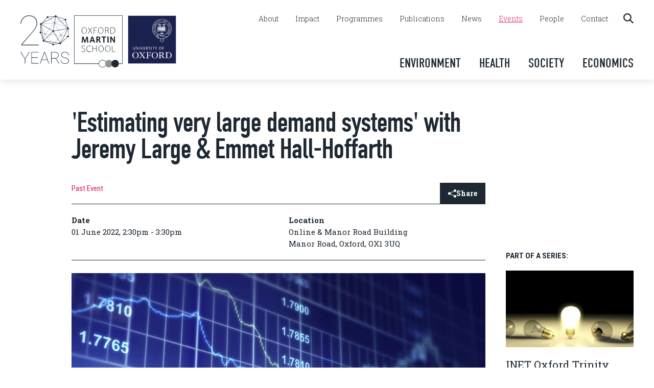

--- FILE ---
content_type: text/html; charset=UTF-8
request_url: https://www.oxfordmartin.ox.ac.uk/events/estimating-very-large-demand-systems
body_size: 35953
content:
<!DOCTYPE html>
<html lang="en" prefix="og: http://ogp.me/ns# fb: http://ogp.me/ns/fb#">
<head>
<meta http-equiv="X-UA-Compatible" content="IE=edge">
<meta charset="utf-8">
<meta name="viewport" content="width=device-width, initial-scale=1.0">

<!-- DNS Prefetch-->
<link rel="preconnect" href="https://fonts.gstatic.com/" crossorigin>
<link rel="preconnect" href="https://fonts.googleapis.com/" crossorigin>
<link rel="preconnect" href="https://use.typekit.net/" crossorigin>
<link rel="dns-prefetch" href="//fonts.gstatic.com">
<link rel="dns-prefetch" href="//fonts.googleapis.com">
<link rel="dns-prefetch" href="//use.typekit.net">

<!-- Favicons -->
<link rel="yandex-tableau-widget" href="/assets/img/site/yandex-browser-manifest.json">
<link rel="apple-touch-icon" sizes="57x57" href="/assets/img/site/apple-touch-icon-57x57.png">
<link rel="apple-touch-icon" sizes="60x60" href="/assets/img/site/apple-touch-icon-60x60.png">
<link rel="apple-touch-icon" sizes="72x72" href="/assets/img/site/apple-touch-icon-72x72.png">
<link rel="apple-touch-icon" sizes="76x76" href="/assets/img/site/apple-touch-icon-76x76.png">
<link rel="apple-touch-icon" sizes="114x114" href="/assets/img/site/apple-touch-icon-114x114.png">
<link rel="apple-touch-icon" sizes="120x120" href="/assets/img/site/apple-touch-icon-120x120.png">
<link rel="apple-touch-icon" sizes="144x144" href="/assets/img/site/apple-touch-icon-144x144.png">
<link rel="apple-touch-icon" sizes="152x152" href="/assets/img/site/apple-touch-icon-152x152.png">
<link rel="apple-touch-icon" sizes="180x180" href="/assets/img/site/apple-touch-icon-180x180.png">
<meta name="apple-mobile-web-app-capable" content="yes">
<meta name="apple-mobile-web-app-status-bar-style" content="black-translucent">
<meta name="apple-mobile-web-app-title" content="OMS">
<link rel="icon" type="image/png" sizes="228x228" href="/assets/img/site/coast-228x228.png">
<link rel="icon" type="image/png" sizes="32x32" href="/assets/img/site/favicon-32x32.png">
<link rel="icon" type="image/png" sizes="16x16" href="/assets/img/site/favicon-16x16.png">
<link rel="shortcut icon" href="/favicon.ico">
<meta name="msapplication-TileColor" content="#FFFFFF">
<meta name="msapplication-TileImage" content="/assets/img/site/mstile-144x144.png">
<meta name="msapplication-config" content="/assets/img/site/browserconfig.xml">
<meta name="google-site-verification" content="GzT5sKVxX9eXzNz7ourTN6O4xMfE3nYaYNQK8Gm4d7A" />
    <link rel="stylesheet" href="/dist/assets/styles-7de29c3d.css">

<!-- Jquery-->
<script src="https://cdnjs.cloudflare.com/ajax/libs/jquery/3.6.4/jquery.min.js"  crossorigin="anonymous"></script>


<script type="module">!function(){const e=document.createElement("link").relList;if(!(e&&e.supports&&e.supports("modulepreload"))){for(const e of document.querySelectorAll('link[rel="modulepreload"]'))r(e);new MutationObserver((e=>{for(const o of e)if("childList"===o.type)for(const e of o.addedNodes)if("LINK"===e.tagName&&"modulepreload"===e.rel)r(e);else if(e.querySelectorAll)for(const o of e.querySelectorAll("link[rel=modulepreload]"))r(o)})).observe(document,{childList:!0,subtree:!0})}function r(e){if(e.ep)return;e.ep=!0;const r=function(e){const r={};return e.integrity&&(r.integrity=e.integrity),e.referrerpolicy&&(r.referrerPolicy=e.referrerpolicy),"use-credentials"===e.crossorigin?r.credentials="include":"anonymous"===e.crossorigin?r.credentials="omit":r.credentials="same-origin",r}(e);fetch(e.href,r)}}();</script>
<script>!function(){var e=document.createElement("script");if(!("noModule"in e)&&"onbeforeload"in e){var t=!1;document.addEventListener("beforeload",(function(n){if(n.target===e)t=!0;else if(!n.target.hasAttribute("nomodule")||!t)return;n.preventDefault()}),!0),e.type="module",e.src=".",document.head.appendChild(e),e.remove()}}();</script>
<script src="/dist/assets/polyfills-legacy-6f1f0458.js" nomodule onload="e=new CustomEvent(&#039;vite-script-loaded&#039;, {detail:{path: &#039;../vite/legacy-polyfills-legacy&#039;}});document.dispatchEvent(e);"></script>
<script type="module" src="/dist/assets/site-805b93a5.js" crossorigin onload="e=new CustomEvent(&#039;vite-script-loaded&#039;, {detail:{path: &#039;js/Site.ts&#039;}});document.dispatchEvent(e);"></script>
<link href="/dist/assets/Site-aef0b5b9.css" rel="stylesheet" media="print" onload="this.media=&#039;all&#039;">
<link href="/dist/assets/styles-7de29c3d.css" rel="stylesheet" media="print" onload="this.media=&#039;all&#039;">
<script src="/dist/assets/site-legacy-52a86611.js" nomodule onload="e=new CustomEvent(&#039;vite-script-loaded&#039;, {detail:{path: &#039;js/Site-legacy.ts&#039;}});document.dispatchEvent(e);"></script>

<title>&#039;Estimating very large demand systems&#039; with… | Oxford Martin School</title>
<script>window.dataLayer = window.dataLayer || [];
function gtag(){dataLayer.push(arguments)};
gtag('js', new Date());
gtag('config', 'G-KFV5D2NY9L', {'send_page_view': true,'anonymize_ip': false,'link_attribution': false,'allow_display_features': false});
</script>
<script>dl = [];
(function(w,d,s,l,i){w[l]=w[l]||[];w[l].push({'gtm.start':
new Date().getTime(),event:'gtm.js'});var f=d.getElementsByTagName(s)[0],
j=d.createElement(s),dl=l!='dataLayer'?'&l='+l:'';j.async=true;j.src=
'https://www.googletagmanager.com/gtm.js?id='+i+dl;f.parentNode.insertBefore(j,f);
})(window,document,'script','dl','GTM-PM8CZK6');
</script><meta name="keywords" content="oxford, oxford university, oxford martin school, cross cutting, interdisciplinary, research">
<meta name="description" content="Jeremy Large &amp; Emmet Hall-Hoffarth will present a discrete choice, random utility model and a new estimation technique for analysing consumer demand for…">
<meta name="referrer" content="no-referrer-when-downgrade">
<meta name="robots" content="all">
<meta content="196198910424578" property="fb:profile_id">
<meta content="en_GB" property="og:locale">
<meta content="Oxford Martin School" property="og:site_name">
<meta content="website" property="og:type">
<meta content="https://www.oxfordmartin.ox.ac.uk/events/estimating-very-large-demand-systems" property="og:url">
<meta content="&#039;Estimating very large demand systems&#039; with Jeremy Large &amp; Emmet…" property="og:title">
<meta content="Jeremy Large &amp; Emmet Hall-Hoffarth will present a discrete choice, random utility model and a new estimation technique for analysing consumer demand for…" property="og:description">
<meta content="https://oms-www.transforms.svdcdn.com/production/images/FinanceGraph.jpg?w=1200&amp;h=630&amp;q=82&amp;auto=format&amp;fit=crop&amp;dm=1559554232&amp;s=9a7f94dc85c173990217c09b941d3116" property="og:image">
<meta content="1200" property="og:image:width">
<meta content="630" property="og:image:height">
<meta content="https://www.youtube.com/user/21school" property="og:see_also">
<meta content="https://bsky.app/profile/oxmartinschool.bsky.social" property="og:see_also">
<meta content="https://www.linkedin.com/company/oxford-martin-school/" property="og:see_also">
<meta content="https://en.wikipedia.org/wiki/Oxford_Martin_School" property="og:see_also">
<meta content="https://www.facebook.com/pg/oxfordmartinschool/" property="og:see_also">
<meta content="https://twitter.com/oxmartinschool" property="og:see_also">
<meta name="twitter:card" content="summary_large_image">
<meta name="twitter:site" content="@oxmartinschool">
<meta name="twitter:creator" content="@oxmartinschool">
<meta name="twitter:title" content="&#039;Estimating very large demand systems&#039; with Jeremy Large &amp; Emmet…">
<meta name="twitter:description" content="Jeremy Large &amp; Emmet Hall-Hoffarth will present a discrete choice, random utility model and a new estimation technique for analysing consumer demand for…">
<meta name="twitter:image" content="https://oms-www.transforms.svdcdn.com/production/images/FinanceGraph.jpg?w=800&amp;h=418&amp;q=82&amp;auto=format&amp;fit=crop&amp;dm=1559554232&amp;s=ed3083435133b469463ffac14b79b1d5">
<meta name="twitter:image:width" content="800">
<meta name="twitter:image:height" content="418">
<link href="https://www.oxfordmartin.ox.ac.uk/events/estimating-very-large-demand-systems" rel="canonical">
<link href="https://www.oxfordmartin.ox.ac.uk/" rel="home">
<link type="text/plain" href="https://www.oxfordmartin.ox.ac.uk/humans.txt" rel="author"></head>

<body class="highlight-pink"><script async src="https://www.googletagmanager.com/gtag/js?id=G-KFV5D2NY9L"></script>

<noscript><iframe src="https://www.googletagmanager.com/ns.html?id=GTM-PM8CZK6"
height="0" width="0" style="display:none;visibility:hidden"></iframe></noscript>





  <!-- Main Header -->
  <header id="main-header" class="light-header">
    <div class="container">

      <div class="logos">
        <a href="/impact" data-logo="oxford-martin-school-20th-anniversary" id="oxford-martin-school-logo-20th-anniversary">
                  <svg class="fill-current" id="Layer_1" xmlns="http://www.w3.org/2000/svg" viewBox="0 0 184.45 184.98"><defs><style>.cls-1{fill:#192643;}.cls-2{fill:#9aa7b5;}</style></defs><g id="_20-years"><path class="cls-1" d="M17.48,165.52l15.48-25.92h2l-16.66,27.41v16.78h-1.64v-16.78L0,139.6h2.19l15.3,25.92h-.01Z"/><path class="cls-1" d="M65.48,161.87h-22.15v20.27h25.25v1.64h-26.89v-44.19h26.89v1.64h-25.25v19h22.15v1.64Z"/><path class="cls-1" d="M102.21,170.58h-21.64l-4.92,13.2h-1.79l16.54-44.19h2l16.54,44.19h-1.79l-4.95-13.2h0ZM81.18,168.95h20.42l-10.2-27.37-10.23,27.37h.01Z"/><path class="cls-1" d="M133.55,164.88h-15.33v18.91h-1.64v-44.19h14.08c4.43,0,7.96,1.14,10.58,3.43s3.93,5.39,3.93,9.32c0,3.01-.94,5.65-2.81,7.91-1.87,2.26-4.25,3.66-7.15,4.2l11.81,18.91v.43h-1.73l-11.75-18.91h0ZM118.22,163.24h13.93c3.4,0,6.15-1.03,8.24-3.1,2.09-2.06,3.14-4.66,3.14-7.8,0-3.44-1.16-6.15-3.48-8.13-2.32-1.98-5.49-2.97-9.51-2.97h-12.32v22h0Z"/><path class="cls-1" d="M182.77,173.79c0-1.88-.44-3.48-1.32-4.78-.88-1.31-2.27-2.46-4.16-3.46s-4.75-2.03-8.57-3.08c-3.82-1.05-6.69-2.11-8.6-3.19-1.91-1.07-3.31-2.32-4.2-3.73-.89-1.42-1.34-3.14-1.34-5.16,0-3.22,1.36-5.82,4.07-7.81,2.71-1.99,6.24-2.99,10.59-2.99,2.83,0,5.38.55,7.63,1.65,2.26,1.1,4,2.65,5.24,4.64,1.23,1.99,1.85,4.24,1.85,6.75h-1.64c0-3.3-1.21-6.02-3.64-8.18-2.43-2.15-5.57-3.23-9.44-3.23s-7.03.86-9.42,2.59c-2.4,1.73-3.6,3.9-3.6,6.51s1.04,4.79,3.13,6.4c2.08,1.62,5.52,3.05,10.32,4.29,4.8,1.24,8.31,2.69,10.53,4.33,2.83,2.08,4.25,4.88,4.25,8.38,0,2.23-.63,4.19-1.88,5.9-1.25,1.71-3.03,3.03-5.34,3.96-2.31.93-4.9,1.4-7.77,1.4-3.2,0-6.07-.53-8.62-1.59-2.55-1.06-4.47-2.57-5.75-4.54-1.29-1.96-1.93-4.28-1.93-6.95h1.64c0,3.62,1.36,6.43,4.07,8.44,2.71,2,6.24,3,10.59,3,3.86,0,7.05-.88,9.56-2.66,2.51-1.77,3.76-4.07,3.76-6.9h-.01Z"/><path class="cls-1" d="M69.56,112.03v2.19H3.28v-2.82l38.75-44.67c6.38-7.47,11.21-14.23,14.36-20.11,3.17-5.93,4.79-11.47,4.79-16.48,0-8.64-2.57-15.45-7.61-20.25-5.03-4.79-12.18-7.23-21.26-7.23-5.52,0-10.6,1.34-15.11,3.99-4.53,2.63-8.13,6.34-10.71,11.03-2.38,4.35-3.68,9.25-3.83,14.57H.48c.16-5.56,1.53-10.78,4.1-15.52,2.71-5.03,6.55-9.05,11.38-11.92C20.79,1.94,26.3.48,32.32.48c9.83,0,17.56,2.63,22.99,7.81,5.41,5.15,8.14,12.5,8.14,21.85,0,8.6-4.95,19.13-14.74,31.27l-7.13,8.69L5.6,112.03h63.96Z"/><g id="icosagon"><path class="cls-2" d="M181.62,49.47c-.04-.19-.16-.34-.34-.41l-48.24-19.7c.06-.27.1-.55.09-.84,0-.1-.03-.2-.04-.31l37.95-11.38-.32-1.08-37.94,11.38c-.57-1.15-1.76-1.92-3.12-1.88-.8.03-1.51.34-2.07.82l-24.01-20.08-.72.86,24.01,20.08c-.25.42-.4.91-.44,1.42l-48.93,4.26c-.18.02-.34.12-.43.27-.09.15-.11.34-.04.51l14.5,34.96c-.49.32-.88.77-1.14,1.29l-13.94-5.18-.39,1.05,14,5.2c-.02.18-.04.36-.04.55.04,1.4.94,2.57,2.17,3.04l-4.73,22.38,1.1.23,4.73-22.41c.07,0,.13.02.2.01.5-.02.97-.15,1.39-.36l29.12,37.19c.1.13.26.21.43.22h.01c.17,0,.32-.07.43-.2l27.39-32.51c.31.18.65.32,1.01.39l-1.07,26.56,1.12.05,1.07-26.57c1.3-.17,2.35-1.06,2.76-2.25l23.85,3.79.18-1.11-23.85-3.79v-.07c-.02-.67-.24-1.29-.6-1.8l24.74-24.06c.14-.13.2-.32.16-.51h0ZM150.69,75.15l-53.95-4.11c-.03-.74-.29-1.4-.71-1.95l32.01-37.58c.53.32,1.16.5,1.83.48.32,0,.61-.08.9-.17l21.17,41.43c-.62.46-1.06,1.12-1.25,1.89h0ZM78.35,33.67l48.15-4.19c.13.49.37.93.68,1.31l-31.98,37.55c-.56-.36-1.22-.57-1.94-.54-.25,0-.49.05-.72.1l-14.19-34.22h0ZM124.44,110.12l-28.66-36.61c.37-.38.64-.84.8-1.35l54.03,4.11c.07.71.35,1.35.78,1.86l-26.95,31.99ZM155.93,73.25c-.59-.43-1.31-.69-2.09-.66-.32,0-.61.08-.9.17l-21.17-41.43c.34-.25.63-.57.85-.92l47.44,19.37-24.13,23.47h0Z"/><path class="cls-1" d="M181.74,77.31v-24.09c1.59-.32,2.75-1.73,2.7-3.4-.06-1.86-1.62-3.32-3.48-3.26-.08,0-.16.02-.24.03l-8.48-26.87c1.22-.54,2.05-1.77,2-3.18-.06-1.86-1.62-3.32-3.48-3.26-1.1.03-2.05.6-2.64,1.44l-30.96-10.9c.03-.18.05-.37.04-.56-.06-1.86-1.62-3.32-3.48-3.26-1.73.05-3.1,1.41-3.24,3.09l-24.03,2.88c-.23-.94-.85-1.78-1.79-2.23-1.68-.81-3.69-.1-4.5,1.57-.57,1.19-.37,2.54.38,3.51l-21.2,21.86c-.55-.35-1.21-.55-1.92-.53-1.86.06-3.32,1.62-3.26,3.48.05,1.53,1.12,2.78,2.54,3.14l-1.23,25.28c-1.53.36-2.66,1.75-2.6,3.39.06,1.86,1.62,3.32,3.48,3.26.05,0,.1-.02.15-.02l9.7,25.62c-.52.33-.96.79-1.24,1.38-.81,1.68-.1,3.69,1.57,4.5,1.55.75,3.37.19,4.28-1.21l30.29,11.81c-.04.22-.06.45-.05.69.06,1.86,1.62,3.32,3.48,3.26,1.77-.06,3.16-1.47,3.24-3.2l20.84-3.24c.55,1.19,1.77,1.99,3.16,1.95,1.86-.06,3.32-1.62,3.26-3.48,0-.37-.1-.71-.22-1.04l24.24-22.41c.59.44,1.32.71,2.12.68,1.86-.06,3.32-1.62,3.26-3.48-.05-1.59-1.2-2.89-2.7-3.19h.01ZM177.7,80.72c.02.58.19,1.11.46,1.57l-23.47,21.7,25.5-50.82c.07.02.13.04.2.05v24.1c-1.58.32-2.75,1.74-2.69,3.4ZM101.75,9.8c1.68.81,3.69.1,4.5-1.57.14-.3.22-.61.27-.92l23.85-2.86-49.33,26.43,20.54-21.18c.06.03.11.07.17.1ZM153.24,103.89c-.5-.26-1.07-.42-1.67-.4-.15,0-.29.03-.43.06l-24.44-40.64c.66-.6,1.07-1.46,1.09-2.41l50.18-9.31c.22.55.58,1.01,1.04,1.37l-25.76,51.33h0ZM80.76,32.56l50.51-27.06c.37.44.83.79,1.38,1l-8.34,50.57c-.96.04-1.8.47-2.39,1.14l-41.17-23.64c.12-.37.19-.75.18-1.16,0-.3-.07-.58-.15-.85h-.02ZM177.71,49.86l-50.18,9.31c-.35-.87-1.04-1.55-1.91-1.89l8.34-50.57c.65-.02,1.24-.24,1.74-.57l42.53,41.94c-.33.51-.52,1.12-.54,1.77h.02ZM80.06,35.74l41.17,23.64c-.12.37-.19.75-.18,1.16.02.65.23,1.25.57,1.76l-31.79,32.04c-.12-.08-.24-.16-.37-.23-.43-.21-.88-.31-1.33-.33l-9.39-57.13c.51-.2.97-.51,1.32-.91h0ZM90.79,95.28l31.79-32.03c.56.37,1.23.58,1.95.55.36-.01.69-.09,1.01-.2l24.31,40.43c-.62.4-1.1.99-1.35,1.69l-57.16-8.75c-.03-.6-.22-1.19-.56-1.69h.01ZM167.59,15.94c-.05.26-.09.53-.08.8.06,1.84,1.58,3.28,3.41,3.26l8.52,26.99c-.08.05-.16.09-.24.14L136.67,5.19s.04-.07.06-.11l30.86,10.86ZM76.83,62.01l1.08-22.12,8.33,50.7-8.44-22.28c1.11-.58,1.85-1.75,1.81-3.08-.05-1.62-1.24-2.94-2.78-3.21h0ZM127.57,110.18c-.49-1.32-1.77-2.25-3.25-2.2-1.15.04-2.14.64-2.72,1.54l-27.67-10.78,54.07,8.27s-20.43,3.17-20.43,3.17Z"/></g></g></svg>
                </a>
        <a href="/" data-logo="oxford-martin-school" id="oxford-martin-school-logo-top">
          <svg class="fill-current" id="oms-logo-main" xmlns="http://www.w3.org/2000/svg" xmlns:xlink="http://www.w3.org/1999/xlink" x="0px" y="0px" viewBox="0 0 95.6 102.7" style="enable-background:new 0 0 95.6 102.7;" xml:space="preserve">
    <style type="text/css">
        .oms-logo1{fill:#FFFFFF;}
        .oms-logo2{fill:#FFFFFE;}
    </style>
    <g>
        <path class="oms-logo1" d="M25.3,29.8c0,1.8-0.5,3.4-1.5,4.5c-1,1.2-2.3,1.8-3.8,1.8c-1.5,0-2.7-0.6-3.7-1.7c-1-1.2-1.5-2.6-1.5-4.4
        c0-1.9,0.5-3.4,1.5-4.6c1-1.2,2.3-1.8,3.8-1.8c1.5,0,2.7,0.6,3.7,1.8C24.8,26.5,25.3,28,25.3,29.8z M24.5,29.7
        c0-1.6-0.4-2.9-1.2-3.9c-0.8-1-1.9-1.5-3.2-1.5c-1.3,0-2.4,0.5-3.2,1.5c-0.8,1-1.2,2.3-1.2,4c0,1.6,0.4,3,1.2,4.1
        c0.8,1.1,1.9,1.6,3.1,1.6c1.3,0,2.4-0.5,3.2-1.5C24.1,32.9,24.5,31.5,24.5,29.7z"/>
        <path class="oms-logo1" d="M35.9,35.9h-1l-3.5-5.7L28,35.9h-0.9l3.9-6.3l-3.6-5.8h1l3.1,5.2l3.1-5.2h0.9l-3.5,5.8L35.9,35.9z"/>
        <path class="oms-logo1" d="M44.7,24.4h-5.2v4.7h4.8v0.7h-4.8v6.1h-0.8V23.7h6V24.4z"/>
        <path class="oms-logo1" d="M57.7,29.8c0,1.8-0.5,3.4-1.5,4.5c-1,1.2-2.3,1.8-3.8,1.8c-1.5,0-2.7-0.6-3.7-1.7c-1-1.2-1.5-2.6-1.5-4.4
        c0-1.9,0.5-3.4,1.5-4.6c1-1.2,2.3-1.8,3.8-1.8c1.5,0,2.7,0.6,3.7,1.8C57.2,26.5,57.7,28,57.7,29.8z M56.9,29.7
        c0-1.6-0.4-2.9-1.2-3.9c-0.8-1-1.9-1.5-3.2-1.5c-1.3,0-2.4,0.5-3.2,1.5c-0.8,1-1.2,2.3-1.2,4c0,1.6,0.4,3,1.2,4.1
        c0.8,1.1,1.9,1.6,3.1,1.6c1.3,0,2.4-0.5,3.2-1.5C56.5,32.9,56.9,31.5,56.9,29.7z"/>
        <path class="oms-logo1" d="M68.8,35.9h-0.8l-1.3-3.1c-0.3-0.6-0.4-0.9-0.5-1.1c-0.2-0.4-0.5-0.7-0.7-0.9c-0.4-0.3-1-0.5-2-0.5h-1.5v5.6
        h-0.8V23.7h2.4c0.9,0,1.5,0,1.9,0.1c0.7,0.1,1.2,0.4,1.6,0.7c0.6,0.6,1,1.5,1,2.4c0,0.9-0.3,1.6-0.8,2.1c-0.5,0.5-1.2,0.8-1.9,0.9
        c0.4,0,0.8,0.3,1.2,0.7c0.1,0.2,0.3,0.6,0.6,1.1L68.8,35.9z M67.1,26.9c0-0.7-0.2-1.3-0.7-1.8c-0.3-0.3-0.7-0.5-1.1-0.6
        c-0.3-0.1-0.8-0.1-1.5-0.1h-1.8v5.2h0.9c1,0,1.6,0,2.1-0.1c0.7-0.1,1.2-0.4,1.6-0.8C66.9,28.3,67.1,27.7,67.1,26.9z"/>
        <path class="oms-logo1" d="M81.1,29.8c0,1.9-0.6,3.5-1.8,4.7c-0.6,0.6-1.3,1-2.1,1.2c-0.7,0.2-1.6,0.3-2.8,0.3h-2.8V23.7h2.1
        c1.5,0,2.6,0.1,3.3,0.2c1,0.2,1.7,0.6,2.3,1.2C80.5,26.4,81.1,27.9,81.1,29.8z M80.2,29.7c0-1.7-0.5-3-1.5-4
        c-0.6-0.6-1.4-1-2.3-1.1c-0.5-0.1-1.4-0.1-2.7-0.1h-1.3v10.8h1.7c1.2,0,2,0,2.5-0.1c0.8-0.2,1.6-0.6,2.1-1.1
        C79.7,33,80.2,31.6,80.2,29.7z"/>
    </g>
    <g>
        <path class="oms-logo1" d="M28.1,53.8h-2.4l-0.7-8.3l-2.7,8.3h-2.1l-2.8-8.3L17,53.8h-2.2l1.1-11.8h2.7l3,8.6l2.8-8.6H27L28.1,53.8z"/>
        <path class="oms-logo1" d="M41.5,53.8h-2.6L38,51.3h-4.3l-0.9,2.5h-2.5l4.3-11.8h2.5L41.5,53.8z M37.3,49.4l-1.5-4.8l-1.5,4.8H37.3z"/>
        <path class="oms-logo1" d="M52.7,53.8H50l-1.4-3.2c-0.3-0.7-0.6-1.1-0.9-1.3c-0.2-0.1-0.6-0.2-1.1-0.2h-0.3v4.7h-2.5V41.9h3
        c1.1,0,1.8,0,2.2,0.1c0.7,0.1,1.4,0.4,1.8,0.9c0.6,0.6,1,1.4,1,2.4c0,0.8-0.2,1.4-0.6,2c-0.5,0.6-1.1,0.9-2,1.1c0.5,0,1,0.4,1.4,1
        c0.1,0.2,0.4,0.7,0.8,1.6L52.7,53.8z M49.3,45.4c0-0.5-0.1-0.9-0.4-1.1c-0.2-0.2-0.5-0.3-0.8-0.4c-0.2,0-0.6-0.1-1.2-0.1h-0.7v3.3
        h1c0.7,0,1.3-0.2,1.6-0.5C49.1,46.3,49.3,45.9,49.3,45.4z"/>
        <path class="oms-logo1" d="M63.1,43.9h-3.2v9.8h-2.5v-9.8h-3.2v-2h9V43.9z"/>
        <path class="oms-logo1" d="M68.1,53.8h-2.5V41.9h2.5V53.8z"/>
        <path class="oms-logo1" d="M80.5,53.8h-2.1l-5-7.9l0.1,7.9h-2.3V41.9h2.3l4.9,7.9l-0.1-7.9h2.3V53.8z"/>
    </g>
    <g>
        <path class="oms-logo2" d="M61.1,93.9C61.1,94.2,61,94.6,61,95l7.2-7.2c-0.4,0-0.8,0.1-1.1,0.1L61.1,93.9z"/>
        <path class="oms-logo2" d="M70,88c-0.3-0.1-0.6-0.1-0.9-0.1L61,96c0,0.3,0.1,0.6,0.1,0.9L70,88z"/>
        <path class="oms-logo2" d="M71.6,88.5c-0.2-0.1-0.5-0.2-0.7-0.3l-9.4,9.5c0.1,0.2,0.2,0.5,0.3,0.7L71.6,88.5z"/>
        <path class="oms-logo2" d="M72.8,89.3c-0.2-0.1-0.4-0.3-0.6-0.4L62.1,99.1c0.1,0.2,0.3,0.4,0.4,0.6L72.8,89.3z"/>
        <path class="oms-logo2" d="M73.4,89.8l-10.5,10.5c0.2,0.2,0.3,0.3,0.5,0.5l10.5-10.5C73.7,90.1,73.6,89.9,73.4,89.8z"/>
        <path class="oms-logo2" d="M71.3,102.1c1.4-0.6,2.5-1.6,3.3-2.8c-0.1-0.1-0.1-0.2-0.2-0.3L71.3,102.1z"/>
        <path class="oms-logo2" d="M0,0v95.8h48.5c0.3,3.9,3.5,6.9,7.4,6.9c2.6,0,4.9-1.4,6.2-3.4c-0.1-0.2-0.3-0.5-0.4-0.7
        c-1.1,2-3.3,3.4-5.8,3.4c-3.5,0-6.4-2.7-6.7-6.2c0-0.2,0-0.3,0-0.5c0-0.1,0-0.1,0-0.2c0.1-3.6,3.1-6.5,6.7-6.5
        c2.5,0,4.7,1.4,5.8,3.4c0-0.1,0.1-0.1,0.1-0.2c-0.1,0.2-0.2,0.4-0.3,0.6l4-4c-1.5,0.6-2.8,1.8-3.6,3.2c0.1-0.1,0.1-0.3,0.2-0.4
        c-1.3-2.1-3.6-3.4-6.2-3.4c-4,0-7.3,3.2-7.4,7.2H0.7V0.7h94.1V95h-6.6c0,0.1,0,0.1,0,0.2c0-4.1-3.3-7.4-7.4-7.4
        c-2.6,0-4.9,1.4-6.2,3.4c0,0,0,0,0,0c-0.1-0.1-0.2-0.3-0.3-0.4L64,101.2c0.2,0.1,0.4,0.3,0.6,0.4l9.6-9.6c-0.2,0.5-0.4,1-0.6,1.6
        c0,0,0,0,0,0l-8.4,8.4c0.2,0.1,0.5,0.2,0.7,0.3l7.5-7.5c0,0.2,0,0.3,0,0.5c0,0.2,0,0.4,0,0.6l-6.7,6.7c0.3,0.1,0.6,0.1,0.9,0.1
        l5.9-5.9c0-0.2-0.1-0.3-0.1-0.5c0.1,0.5,0.2,0.9,0.3,1.3c0,0,0,0,0,0l-5.1,5.1c0.4,0,0.8-0.1,1.1-0.1l4.3-4.3c0,0,0,0,0,0
        c1.2,2.6,3.8,4.4,6.8,4.4c4.1,0,7.4-3.3,7.4-7.4l0,0c0,0.2,0,0.3,0,0.5h7.3V0H0z M73.6,94.1C73.5,94.2,73.5,94.2,73.6,94.1
        C73.5,94.2,73.5,94.2,73.6,94.1z"/>
    </g>
    <g>
        <path class="oms-logo1" d="M21.8,68.8c0,1-0.3,1.9-0.9,2.5c-0.7,0.7-1.6,1-2.8,1c-1.3,0-2.4-0.4-3.4-1.3l0.5-0.6c1,0.8,2,1.1,2.9,1.1
        c0.9,0,1.7-0.2,2.2-0.7c0.5-0.5,0.8-1.1,0.8-2c0-0.6-0.2-1.1-0.7-1.6c-0.4-0.4-1.2-0.8-2.3-1.3c-1.1-0.5-1.9-0.9-2.3-1.3
        c-0.5-0.5-0.7-1.1-0.7-1.9c0-0.9,0.3-1.6,0.9-2.2c0.6-0.6,1.5-0.8,2.5-0.8c1.3,0,2.4,0.4,3.2,1.3l-0.5,0.5
        c-0.4-0.3-0.6-0.5-0.7-0.6c-0.6-0.3-1.2-0.5-1.9-0.5c-0.8,0-1.5,0.2-2,0.7c-0.5,0.4-0.8,1-0.8,1.7c0,0.5,0.2,1,0.6,1.4
        c0.4,0.4,1.1,0.8,2.3,1.3c1.1,0.5,1.9,0.9,2.3,1.3C21.5,67.2,21.8,67.9,21.8,68.8z"/>
        <path class="oms-logo1" d="M33.8,71.2c-0.2,0.2-0.6,0.4-1.1,0.6c-0.8,0.3-1.7,0.5-2.7,0.5c-1.6,0-2.9-0.5-4-1.6c-1.1-1.1-1.6-2.7-1.6-4.6
        c0-2,0.6-3.5,1.7-4.7c1.1-1.1,2.4-1.7,4-1.7c1.5,0,2.6,0.3,3.4,0.9l-0.4,0.6c-0.8-0.5-1.8-0.8-2.9-0.8c-1.4,0-2.6,0.5-3.5,1.4
        c-1,1-1.5,2.4-1.5,4c0,1.7,0.4,3,1.3,4.1c0.9,1,2.1,1.5,3.6,1.5c1.1,0,2.1-0.3,3.2-0.9L33.8,71.2z"/>
        <path class="oms-logo1" d="M44.6,72h-0.8V66h-6.6V72h-0.8V59.9h0.8v5.4h6.6v-5.4h0.8V72z"/>
        <path class="oms-logo1" d="M58.4,65.9c0,1.8-0.5,3.4-1.5,4.5c-1,1.2-2.3,1.8-3.8,1.8c-1.5,0-2.7-0.6-3.7-1.7c-1-1.2-1.5-2.6-1.5-4.4
        c0-1.9,0.5-3.4,1.5-4.6c1-1.2,2.3-1.8,3.8-1.8c1.5,0,2.7,0.6,3.7,1.8C57.9,62.6,58.4,64.1,58.4,65.9z M57.5,65.8
        c0-1.6-0.4-2.9-1.2-3.9c-0.8-1-1.9-1.5-3.2-1.5c-1.3,0-2.4,0.5-3.2,1.5c-0.8,1-1.2,2.3-1.2,4c0,1.6,0.4,3,1.2,4.1
        c0.8,1.1,1.9,1.6,3.1,1.6c1.3,0,2.4-0.5,3.2-1.5C57.1,69,57.5,67.6,57.5,65.8z"/>
        <path class="oms-logo1" d="M71.5,65.9c0,1.8-0.5,3.4-1.5,4.5c-1,1.2-2.3,1.8-3.8,1.8c-1.5,0-2.7-0.6-3.7-1.7c-1-1.2-1.5-2.6-1.5-4.4
        c0-1.9,0.5-3.4,1.5-4.6c1-1.2,2.3-1.8,3.8-1.8c1.5,0,2.7,0.6,3.7,1.8S71.5,64.1,71.5,65.9z M70.7,65.8c0-1.6-0.4-2.9-1.2-3.9
        c-0.8-1-1.9-1.5-3.2-1.5c-1.3,0-2.4,0.5-3.2,1.5c-0.8,1-1.2,2.3-1.2,4c0,1.6,0.4,3,1.2,4.1c0.8,1.1,1.9,1.6,3.1,1.6
        c1.3,0,2.4-0.5,3.2-1.5C70.3,69,70.7,67.6,70.7,65.8z"/>
        <path class="oms-logo1" d="M80.9,72h-6.2V59.9h0.8v11.4h5.4V72z"/>
    </g>
</svg>
        </a>
        <a href="https://www.ox.ac.uk" target="_blank" data-logo="oxford-university"  id="oxford-university-logo-top">
          <svg class="fill-current" id="ou-logo-main" xmlns="http://www.w3.org/2000/svg" xmlns:xlink="http://www.w3.org/1999/xlink" x="0px" y="0px" viewBox="0 0 96.3 96.5" style="enable-background:new 0 0 96.3 96.5;" xml:space="preserve">
    <style type="text/css">
        .ou-logo1{fill:#1B224F;stroke:#FFFFFF;stroke-width:0.75;stroke-miterlimit:10;}
        .ou-logo2{fill:#FFFFFF;}
    </style>
    <path class="ou-logo1" d="M0.4,0.4v95.8h95.6V0.4H0.4z"/>
    <g>
        <g>
        <path class="ou-logo2" d="M21.7,79.4c0,3.6-2.8,6.3-6.3,6.3c-3.5,0-6.3-2.7-6.3-6.1c0-3.6,2.8-6.3,6.3-6.3C19,73.3,21.7,76,21.7,79.4
            L21.7,79.4L21.7,79.4z M19.7,79.5c0-3.3-1.6-5.6-4.3-5.6c-2.9,0-4.3,2.8-4.3,5.6c0,3.3,1.6,5.6,4.3,5.6
            C18.4,85.1,19.7,82.3,19.7,79.5L19.7,79.5L19.7,79.5z"/>
        <path class="ou-logo2" d="M60,79.4c0,3.6-2.8,6.3-6.3,6.3c-3.5,0-6.3-2.7-6.3-6.1c0-3.6,2.8-6.3,6.3-6.3C57.3,73.3,60,76,60,79.4
            L60,79.4L60,79.4z M58,79.5c0-3.3-1.6-5.6-4.3-5.6c-2.9,0-4.3,2.8-4.3,5.6c0,3.3,1.6,5.6,4.3,5.6C56.7,85.1,58,82.3,58,79.5
            L58,79.5L58,79.5z"/>
        <path class="ou-logo2" d="M64.8,79.6h1.5c2.3,0,2.8-1.4,2.8-2.8c0-1-0.5-2-1.5-2.5c-0.6-0.2-1.1-0.2-1.8-0.2h-0.9V79.6L64.8,79.6z
            M67.6,81.5c-0.7-1-1-1.4-1.8-1.4h-0.9v4.1c0,0.3,0.1,0.5,0.5,0.6l1.4,0.3v0.4h-5.3V85l1.2-0.3c0.4-0.1,0.5-0.2,0.5-0.6v-9.4
            c0-0.3-0.1-0.5-0.5-0.6l-1.2-0.3v-0.4h5.2c1.1,0,1.9,0.1,2.5,0.3c1.3,0.5,2,1.7,2,2.9c0,1.5-1.1,2.7-2.9,3.1v0.1
            c0.4,0.2,0.6,0.4,1.9,2.1l1.6,2.2c0.2,0.3,0.5,0.5,0.9,0.6l1.2,0.3v0.4h-2.9c-0.3,0-0.5-0.1-0.8-0.5L67.6,81.5L67.6,81.5z"/>
        <path class="ou-logo2" d="M44.2,77.6h0.5v4h-0.5l-0.3-1.2c-0.1-0.4-0.4-0.6-0.8-0.6h-2.9v4.4c0,0.3,0.1,0.5,0.5,0.6l1.4,0.3v0.4h-5.3
            V85l1.2-0.3c0.4-0.1,0.5-0.2,0.5-0.6v-9.4c0-0.3-0.1-0.5-0.5-0.6l-1.2-0.3v-0.4h9v3h-0.5l-0.6-1.8c-0.1-0.5-0.3-0.6-0.7-0.6h-3.7
            v5.2h2.9c0.4,0,0.6-0.2,0.8-0.6L44.2,77.6L44.2,77.6z"/>
        <path class="ou-logo2" d="M74.7,85.5V85l1.2-0.3c0.4-0.1,0.5-0.2,0.5-0.6v-9.4c0-0.3-0.1-0.5-0.5-0.6l-1.2-0.3v-0.4h5.6
            c1.5,0,2.6,0.2,3.5,0.6c2.3,1,3.3,3.3,3.3,5.5c0,2.1-0.8,4.1-2.8,5.2c-0.9,0.5-2.2,0.7-3.9,0.7H74.7L74.7,85.5z M78.2,74.1v10.3
            c0,0.4,0.1,0.5,0.5,0.5h1.5c1.4,0,2.4-0.2,3.2-0.7c1.2-0.9,1.8-2.5,1.8-4.6c0-2-0.6-4-2.2-5c-0.7-0.4-1.6-0.5-3-0.5H78.2
            L78.2,74.1z"/>
        <path class="ou-logo2" d="M26.4,85v0.4h-4.2V85l1.1-0.3c0.4-0.1,0.7-0.2,0.9-0.5l3.6-4.6l-3.6-4.9c-0.2-0.3-0.5-0.5-0.9-0.6l-1-0.3
            v-0.4h5.2v0.4l-1.1,0.2c-0.4,0.1-0.3,0.2-0.1,0.5l2.7,3.9h0.1l2.8-3.9c0.2-0.3,0.3-0.4-0.1-0.5l-1.1-0.3v-0.4h4.2v0.4l-1.1,0.3
            c-0.4,0.1-0.7,0.2-0.9,0.5l-3.4,4.4l3.8,5.1c0.2,0.3,0.5,0.5,0.9,0.6l1,0.3v0.4h-5.2V85l1.1-0.2c0.4-0.1,0.3-0.2,0.1-0.5l-2.9-4.1
            h-0.1l-3,4.1c-0.2,0.3-0.3,0.4,0.1,0.5L26.4,85L26.4,85z"/>
        </g>
        <path class="ou-logo2" d="M13.8,67.9c-0.3,0.3-0.8,0.6-1.5,0.6c-0.6,0-1.2-0.2-1.5-0.6c-0.5-0.5-0.5-1.2-0.5-1.9v-3.3H11v3.6
        c0,0.5,0,0.9,0.3,1.2c0.2,0.2,0.6,0.4,1,0.4c0.4,0,0.8-0.1,1-0.4c0.4-0.4,0.4-0.8,0.4-1.8v-3h0.7v2.8
        C14.4,66.5,14.4,67.3,13.8,67.9z"/>
        <path class="ou-logo2" d="M19.9,68.3l-2.7-4.7l0,4.7h-0.6v-5.7h0.7l2.7,4.7l0-4.7h0.6v5.7H19.9z"/>
        <path class="ou-logo2" d="M22.9,68.3v-5.7h0.7v5.7H22.9z"/>
        <path class="ou-logo2" d="M27.8,68.3h-0.8l-2-5.7h0.7l1.6,5l1.7-5h0.7L27.8,68.3z"/>
        <path class="ou-logo2" d="M31.4,68.3v-5.7h3.1v0.6H32v1.9h2.3v0.6H32v2.1h2.5v0.6H31.4z"/>
        <path class="ou-logo2" d="M38.8,63.5c-0.3-0.3-0.7-0.3-1.2-0.3H37v2.1h0.2c0.6,0,1.2,0,1.6-0.4c0.2-0.2,0.3-0.5,0.3-0.7
        C39.1,63.9,38.9,63.6,38.8,63.5z M39.4,68.3l-0.7-1.5c-0.4-0.9-0.6-1-1.4-1H37v2.5h-0.7v-5.7h1.2c0.8,0,1.3,0,1.8,0.4
        c0.3,0.3,0.4,0.7,0.4,1.1c0,0.4-0.1,0.7-0.4,1c-0.2,0.2-0.5,0.4-0.9,0.4c0.2,0,0.4,0.1,0.5,0.2c0.2,0.2,0.3,0.4,0.4,0.8l0.8,1.7
        H39.4z"/>
        <path class="ou-logo2" d="M46.7,68.3v-5.7h0.7v5.7H46.7z"/>
        <path class="ou-logo2" d="M51.3,63.2v5.1h-0.7v-5.1h-1.7v-0.6h4v0.6H51.3z"/>
        <path class="ou-logo2" d="M56.2,66.1v2.2h-0.7v-2.2l-1.8-3.4h0.8l1.4,2.7l1.4-2.7l0.7,0L56.2,66.1z"/>
        <path class="ou-logo2" d="M64.4,63.1c-1.1,0-1.8,0.9-1.8,2.4c0,1.4,0.8,2.4,1.9,2.4c1.2,0,1.8-1,1.8-2.4C66.2,64,65.5,63.1,64.4,63.1z
            M64.4,68.4c-1.5,0-2.5-1.2-2.5-2.9c0-1.8,1.1-3,2.6-3c1.5,0,2.5,1.2,2.5,2.9C66.9,67.2,65.9,68.4,64.4,68.4z"/>
        <path class="ou-logo2" d="M69.5,63.2v1.9h2.2v0.6h-2.2v2.7h-0.7v-5.7h3v0.6H69.5z"/>
        <path class="ou-logo2" d="M41.5,64c0-0.9,0.7-1.5,1.7-1.5c1,0,1.5,0.5,1.6,0.6l-0.3,0.4c-0.1-0.1-0.6-0.4-1.2-0.4
        c-0.7,0-1.1,0.4-1.1,0.9c0,0.2,0.1,0.4,0.3,0.6c0.2,0.2,0.5,0.3,0.8,0.4c0.4,0.2,0.9,0.4,1.2,0.7c0.2,0.3,0.4,0.6,0.4,1
        c0,0.9-0.7,1.7-1.8,1.7c-1,0-1.6-0.6-1.7-0.6l0.3-0.5c0.2,0.1,0.8,0.5,1.4,0.5c0.9,0,1.2-0.5,1.2-1c0-0.3-0.1-0.5-0.3-0.6
        c-0.3-0.3-0.7-0.4-1-0.6c-0.4-0.2-0.7-0.4-1-0.6C41.7,64.8,41.5,64.5,41.5,64z"/>
    </g>
    <path class="ou-logo2" d="M74.9,23c0,0,0,8,0,8.5c-0.5,0-6.1,0-6.1,0l-0.1,0.2c-0.1,0.3-0.3,0.5-1,0.5c-0.7,0-0.9-0.2-1-0.5l-0.1-0.2
        c0,0-5.6,0-6.1,0c0-0.5,0-8.5,0-8.5h-0.6v0.3l-0.5-0.2c-0.1-0.2-0.3-0.4-0.5-0.4c-0.3,0-0.5,0.2-0.5,0.5c0,0.3,0.2,0.5,0.5,0.5
        c0.1,0,0.2,0,0.3-0.1l0.7,0.2v0.7l-0.5-0.1c-0.1-0.2-0.3-0.3-0.5-0.3c-0.3,0-0.5,0.2-0.5,0.5c0,0.3,0.2,0.5,0.5,0.5
        c0.1,0,0.3-0.1,0.4-0.2l0.6,0.1v0.7l-0.5,0c-0.1-0.1-0.2-0.2-0.4-0.2c-0.3,0-0.5,0.2-0.5,0.5c0,0.3,0.2,0.5,0.5,0.5
        c0.2,0,0.3-0.1,0.4-0.2l0.6,0v0.8l-0.6,0c-0.1-0.1-0.2-0.2-0.4-0.2c-0.3,0-0.5,0.2-0.5,0.5c0,0.3,0.2,0.5,0.5,0.5
        c0.2,0,0.3-0.1,0.4-0.2l0.5,0v0.7l-0.6,0.1c-0.1-0.1-0.2-0.2-0.4-0.2c-0.3,0-0.5,0.2-0.5,0.5c0,0.3,0.2,0.5,0.5,0.5
        c0.2,0,0.4-0.1,0.5-0.3l0.5-0.1v0.7l-0.7,0.2c-0.1-0.1-0.2-0.1-0.3-0.1c-0.3,0-0.5,0.2-0.5,0.5c0,0.3,0.2,0.5,0.5,0.5
        c0.2,0,0.4-0.2,0.5-0.4l0.5-0.2v0.7l-0.7,0.3C59.2,31.1,59.1,31,59,31c-0.3,0-0.5,0.2-0.5,0.5c0,0.3,0.2,0.5,0.5,0.5
        c0.2,0,0.5-0.2,0.5-0.4l0.5-0.2V32c0,0,6,0,6.3,0c0.3,0.4,0.7,0.7,1.4,0.7c0.7,0,1.1-0.2,1.4-0.7c0.3,0,6.3,0,6.3,0v-9H74.9z"/>
    <g>
        <ellipse class="ou-logo2" cx="63.6" cy="20.6" rx="2.3" ry="0.4"/>
        <path class="ou-logo2" d="M66.8,17.4l-1.3,0.9l0,0.1l0.3,0.1c0.1,0,0.1,0.1,0,0.1l-0.8,0.7l-0.1,0l-0.6-0.9c0-0.1,0-0.1,0-0.1l0.4-0.1
        v-0.1l-1-1.5h-0.2l-1,1.5v0.1l0.4,0.1c0.1,0,0.1,0.1,0,0.1l-0.6,0.9l-0.1,0l-0.8-0.7c0,0,0-0.1,0-0.1l0.3-0.1l0-0.1l-1.4-0.9
        l-0.1,0l0.8,2.5c0.4-0.2,1.4-0.3,2.5-0.3c1.1,0,2.1,0.1,2.5,0.3l0.8-2.5L66.8,17.4z"/>
    </g>
    <g>
        <ellipse class="ou-logo2" cx="67.8" cy="37.4" rx="2.3" ry="0.4"/>
        <path class="ou-logo2" d="M70.9,34.2l-1.3,0.9l0,0.1l0.3,0.1c0.1,0,0.1,0.1,0,0.1l-0.8,0.7l-0.1,0l-0.6-0.9c0-0.1,0-0.1,0-0.1l0.4-0.1
        V35l-1-1.5h-0.2l-1,1.5v0.1l0.4,0.1c0.1,0,0.1,0.1,0,0.1l-0.6,0.9l-0.1,0l-0.8-0.7c0,0,0-0.1,0-0.1l0.3-0.1l0-0.1l-1.4-0.9l-0.1,0
        l0.8,2.5c0.4-0.2,1.4-0.3,2.5-0.3c1.1,0,2.1,0.1,2.5,0.3l0.8-2.5L70.9,34.2z"/>
    </g>
    <g>
        <ellipse class="ou-logo2" cx="71.9" cy="20.6" rx="2.3" ry="0.4"/>
        <path class="ou-logo2" d="M75.1,17.4l-1.3,0.9l0,0.1l0.3,0.1c0.1,0,0.1,0.1,0,0.1l-0.8,0.7l-0.1,0l-0.6-0.9c0-0.1,0-0.1,0-0.1l0.4-0.1
        v-0.1l-1-1.5h-0.2l-1,1.5v0.1l0.4,0.1c0.1,0,0.1,0.1,0,0.1l-0.6,0.9l-0.1,0l-0.8-0.7c0,0,0-0.1,0-0.1l0.3-0.1l0-0.1l-1.4-0.9
        l-0.1,0l0.8,2.5c0.4-0.2,1.4-0.3,2.5-0.3c1.1,0,2.1,0.1,2.5,0.3l0.8-2.5L75.1,17.4z"/>
    </g>
    <path class="ou-logo2" d="M62.5,23.7C62.4,23.7,62.4,23.7,62.5,23.7c-0.1,0-0.1,0.1-0.1,0.1v0.7c0,0.2,0,0.2,0.1,0.2
        c0.2,0,0.3-0.2,0.3-0.5C62.8,23.8,62.6,23.7,62.5,23.7z"/>
    <path class="ou-logo2" d="M66.7,22.6c-0.3-0.2-0.8-0.3-1.3-0.3l-4,0v8h4.3c1,0,1.6,0.2,1.6,1.1h0.1l0-7.3C67.5,23.5,67.2,22.9,66.7,22.6z
        M64.6,24.7c0.1,0,0.1,0,0.1-0.1c0-0.1,0-0.1,0-0.3l0-0.4c0-0.2,0-0.2-0.1-0.3v-0.1H65l0.3,0.7l0.3-0.7H66v0.1c-0.1,0-0.1,0-0.1,0.2
        l0,0.6c0,0.2,0,0.2,0.1,0.2v0.1h-0.6v-0.1c0.1,0,0.1,0,0.1-0.2l0-0.6h0l-0.3,0.9h-0.1L64.9,24h0l0,0.4c0,0.2,0,0.2,0,0.3
        c0,0.1,0,0.1,0.2,0.1v0.1L64.6,24.7L64.6,24.7z M65.6,26.5L65.6,26.5c-0.2-0.1-0.3-0.2-0.3-0.4c0-0.2,0.1-0.4,0.4-0.4
        c0.1,0,0.1,0,0.2,0c0,0,0.1,0,0.1,0c0,0.1,0,0.2,0,0.3l-0.1,0c0-0.1-0.1-0.2-0.2-0.2c-0.1,0-0.2,0.1-0.2,0.2c0,0.1,0.1,0.1,0.2,0.2
        l0,0c0.2,0.1,0.3,0.2,0.3,0.4c0,0.2-0.2,0.4-0.4,0.4c-0.1,0-0.1,0-0.2,0c-0.1,0-0.1,0-0.1,0c0-0.1,0-0.2-0.1-0.3l0.1,0
        c0,0.1,0.1,0.3,0.3,0.3c0.1,0,0.2-0.1,0.2-0.2C65.7,26.6,65.7,26.5,65.6,26.5z M64.4,25.9c0,0.1,0.2,0.4,0.2,0.6
        c0.1-0.2,0.2-0.5,0.2-0.6c0-0.1,0-0.1-0.1-0.1l-0.1,0v-0.1h0.4v0.1c-0.1,0-0.1,0-0.2,0.2c0,0-0.2,0.6-0.4,0.9h-0.1
        c-0.1-0.3-0.3-0.8-0.4-0.9c-0.1-0.2-0.1-0.2-0.2-0.2v-0.1h0.6v0.1L64.4,25.9C64.4,25.9,64.4,25.9,64.4,25.9z M63.9,23.6
        c0.3,0,0.6,0.2,0.6,0.6c0,0.4-0.3,0.6-0.6,0.6c-0.4,0-0.6-0.3-0.6-0.6C63.3,24,63.5,23.6,63.9,23.6z M61.9,24.8L61.9,24.8
        c0.1-0.1,0.1-0.1,0.1-0.3v-0.6c0-0.2,0-0.2-0.1-0.2v-0.1h0.5c0.2,0,0.4,0,0.5,0.2c0.1,0.1,0.2,0.2,0.2,0.4c0,0.4-0.3,0.6-0.7,0.6
        H61.9z M63.1,28C63,28,63,28,63,28.2v0.6c0,0.2,0,0.2,0.1,0.2V29h-0.6V29c0.1,0,0.1,0,0.1-0.2v-0.6c0-0.2,0-0.2-0.1-0.2v-0.1
        L63.1,28L63.1,28z M63.1,26.9h-0.4v-0.1c0.1,0,0.1,0,0.1-0.1c0-0.1,0-0.2,0-0.3v-0.3c0-0.1,0-0.2,0-0.2c0,0-0.1,0-0.1-0.1v-0.1h0.4
        l0.6,0.7h0v-0.2c0-0.2,0-0.3,0-0.3c0-0.1-0.1-0.1-0.2-0.1v-0.1h0.4v0.1c-0.1,0-0.1,0-0.1,0.1c0,0.1,0,0.2,0,0.3v0.7h-0.2L63,26.1h0
        v0.3c0,0.2,0,0.3,0,0.3C63,26.8,63,26.8,63.1,26.9L63.1,26.9z M64.1,29h-0.9V29c0.1,0,0.1,0,0.1-0.2v-0.6c0-0.2,0-0.2-0.1-0.2v-0.1
        h0.6V28c-0.1,0-0.1,0-0.1,0.2v0.6c0,0.1,0,0.1,0,0.2c0,0,0.1,0,0.1,0c0.1,0,0.1,0,0.2-0.1c0,0,0.1-0.1,0.1-0.2l0.1,0
        C64.2,28.8,64.1,29,64.1,29z M65.1,29h-0.9V29c0.1,0,0.1,0,0.1-0.2v-0.6c0-0.2,0-0.2-0.1-0.2v-0.1h0.6V28c-0.1,0-0.1,0-0.1,0.2v0.6
        c0,0.1,0,0.1,0,0.2c0,0,0.1,0,0.1,0c0.1,0,0.1,0,0.2-0.1c0,0,0.1-0.1,0.1-0.2l0.1,0C65.1,28.8,65.1,29,65.1,29z M66.2,28
        c-0.1,0-0.1,0-0.2,0.2c0,0-0.2,0.6-0.4,0.9h-0.1c-0.1-0.3-0.3-0.8-0.4-0.9C65.1,28,65.1,28,65,28v-0.1h0.6V28l-0.1,0
        c-0.1,0-0.1,0,0,0.1c0,0.1,0.2,0.4,0.2,0.6c0.1-0.2,0.2-0.5,0.2-0.6c0-0.1,0-0.1-0.1-0.1l-0.1,0v-0.1L66.2,28L66.2,28z M66.7,23.7
        c-0.1,0-0.1,0-0.1,0.2v0.6c0,0.2,0,0.2,0.1,0.2v0.1h-0.6v-0.1c0.1,0,0.1,0,0.1-0.2v-0.6c0-0.2,0-0.2-0.1-0.2v-0.1L66.7,23.7
        L66.7,23.7z"/>
    <path class="ou-logo2" d="M63.9,24.7c0.2,0,0.2-0.1,0.2-0.5c0-0.4-0.1-0.6-0.3-0.6c-0.1,0-0.2,0.2-0.2,0.5C63.6,24.5,63.7,24.7,63.9,24.7
        z"/>
    <path class="ou-logo2" d="M71.8,26.3c0,0.3,0.1,0.6,0.3,0.6c0.2,0,0.2-0.1,0.2-0.5c0-0.4-0.1-0.6-0.3-0.6C71.9,25.8,71.8,26,71.8,26.3z"
        />
    <path class="ou-logo2" d="M70.1,22.4c-0.5,0-1,0.1-1.3,0.3c-0.5,0.3-0.8,0.9-0.8,1.6l0,7.3h0.1c0.1-0.9,0.6-1.1,1.6-1.1h4.3v-8L70.1,22.4
        z M71,23.7h0.4l0.6,0.7h0v-0.2c0-0.2,0-0.3,0-0.3c0-0.1-0.1-0.1-0.2-0.1v-0.1h0.4v0.1c-0.1,0-0.1,0-0.1,0.1c0,0.1,0,0.2,0,0.3v0.7
        H72L71.3,24h0v0.3c0,0.2,0,0.3,0,0.3c0,0.1,0.1,0.1,0.2,0.1v0.1h-0.4v-0.1c0.1,0,0.1,0,0.1-0.1c0-0.1,0-0.2,0-0.3V24
        c0-0.1,0-0.2,0-0.2C71.1,23.7,71.1,23.7,71,23.7L71,23.7z M72.6,26.3c0,0.4-0.3,0.6-0.6,0.6c-0.4,0-0.6-0.3-0.6-0.6
        c0-0.3,0.2-0.6,0.6-0.6C72.4,25.7,72.6,26,72.6,26.3z M71.3,26.9L71.3,26.9l-0.6,0.1v-0.1c0.1,0,0.1,0,0.1-0.2v-0.6
        c0-0.2,0-0.2-0.1-0.2v-0.1h0.6v0.1c-0.1,0-0.1,0-0.1,0.2v0.6C71.1,26.8,71.2,26.8,71.3,26.9z M70.4,24.7c0.1,0,0.1,0,0.1-0.2v-0.6
        c0-0.2,0-0.2-0.1-0.2v-0.1h0.6v0.1c-0.1,0-0.1,0-0.1,0.2v0.6c0,0.2,0,0.2,0.1,0.2v0.1L70.4,24.7L70.4,24.7z M70.4,26.9L70.4,26.9
        l-0.6,0.1v-0.1c0.1,0,0.2,0,0.2-0.2v-0.8h0c-0.1,0-0.2,0-0.2,0.1c0,0,0,0.1-0.1,0.2h-0.1c0-0.1,0-0.3,0-0.4h0.1c0,0,0,0,0.1,0h0.7
        c0,0,0.1,0,0.1,0h0.1c0,0.1,0,0.2,0,0.4l-0.1,0c0-0.1,0-0.2-0.1-0.2c0,0-0.1,0-0.2,0h0v0.8C70.2,26.8,70.2,26.8,70.4,26.9z
        M69.2,24.8h-0.4v-0.1c0.1,0,0.1,0,0.1-0.1c0-0.1,0-0.1,0-0.3l0-0.4c0-0.2,0-0.2-0.1-0.3v-0.1h0.4l0.3,0.7l0.3-0.7h0.4v0.1
        c-0.1,0-0.1,0-0.1,0.2l0,0.6c0,0.2,0,0.2,0.1,0.2v0.1h-0.6v-0.1c0.1,0,0.1,0,0.1-0.2l0-0.6h0l-0.3,0.9h-0.1L69.1,24h0l0,0.4
        c0,0.2,0,0.2,0,0.3C69.1,24.7,69.1,24.7,69.2,24.8L69.2,24.8z M70.8,29h-0.6V29c0.1,0,0.1,0,0.1-0.2l0-0.6h0L70,29h-0.1l-0.3-0.8h0
        l0,0.4c0,0.2,0,0.2,0,0.3c0,0.1,0,0.1,0.2,0.1V29h-0.4V29c0.1,0,0.1,0,0.1-0.1c0-0.1,0-0.1,0-0.3l0-0.4c0-0.2,0-0.2-0.1-0.3v-0.1
        h0.4l0.3,0.7l0.3-0.7h0.4V28c-0.1,0-0.1,0-0.1,0.2l0,0.6C70.6,29,70.6,29,70.8,29L70.8,29z M71.8,29h-0.9V29c0.1,0,0.2,0,0.2-0.2
        v-0.6c0-0.2,0-0.2-0.1-0.2v-0.1h0.8c0,0,0,0.2,0,0.3l-0.1,0c0-0.1,0-0.1-0.1-0.2c0,0-0.1,0-0.2,0h0c-0.1,0-0.1,0-0.1,0.1v0.3h0.1
        c0.2,0,0.2,0,0.2-0.1h0.1v0.4h-0.1c0-0.2,0-0.2-0.2-0.2h-0.1v0.3c0,0.1,0,0.1,0,0.2c0,0,0.1,0,0.1,0c0.1,0,0.1,0,0.2-0.1
        c0,0,0.1-0.1,0.1-0.2l0.1,0C71.8,28.8,71.8,29,71.8,29z M73,29h-0.6V29l0.1,0c0.1,0,0.1,0,0-0.1l-0.1-0.2h-0.3l-0.1,0.2
        c0,0.1,0,0.1,0.1,0.1l0.1,0V29h-0.4V29c0.1,0,0.1,0,0.2-0.2l0.4-0.9l0.1,0l0.1,0.3c0.1,0.2,0.2,0.4,0.2,0.6C72.9,29,72.9,29,73,29
        L73,29z M73.4,24.8h-0.6v-0.1l0.1,0c0.1,0,0.1,0,0-0.1l-0.1-0.2h-0.3l-0.1,0.2c0,0.1,0,0.1,0.1,0.1l0.1,0v0.1h-0.4v-0.1
        c0.1,0,0.1,0,0.2-0.2l0.4-0.9l0.1,0L73,24c0.1,0.2,0.2,0.4,0.2,0.6C73.3,24.7,73.3,24.7,73.4,24.8L73.4,24.8z"/>
    <polygon class="ou-logo2" points="72.3,28.3 72.2,28.6 72.4,28.6 72.3,28.3 "/>
    <polygon class="ou-logo2" points="72.7,24 72.6,24.3 72.9,24.3 72.7,24 "/>
    <circle class="ou-logo2" cx="65.7" cy="43.3" r="0.5"/>
    <circle class="ou-logo2" cx="70.4" cy="44" r="0.5"/>
    <path class="ou-logo2" d="M52.9,18.1L52.9,18.1L52.9,18.1z"/>
    <path class="ou-logo2" d="M72.3,9.7L72.3,9.7L72.3,9.7z"/>
    <path class="ou-logo2" d="M79.7,18.9L79.7,18.9L79.7,18.9z"/>
    <path class="ou-logo2" d="M83.3,33.9L83.3,33.9L83.3,33.9z"/>
    <circle class="ou-logo2" cx="67.7" cy="10.6" r="0.5"/>
    <circle class="ou-logo2" cx="78.7" cy="14.9" r="0.5"/>
    <g>
        <path class="ou-logo2" d="M56,34.8c0.2,0.3,0.3,0.5,0.3,0.8c0,0.3-0.1,0.6-0.7,1L54,37.8l-0.3-0.4c0,0,1.7-1.2,1.7-1.2
        c0.3-0.2,0.4-0.4,0.4-0.6c0-0.1-0.1-0.3-0.2-0.5c-0.2-0.2-0.4-0.3-0.6-0.3c-0.2,0-0.4,0.1-0.7,0.3l-1.6,1.1l-0.3-0.4l1.5-1
        c0.4-0.3,0.7-0.5,1.1-0.5C55.5,34.2,55.8,34.5,56,34.8z"/>
    </g>
    <g>
        <path class="ou-logo2" d="M50.7,31.5l3.2-1.1l0.2,0.5l-1.8,2.2l2.3-0.9l0.2,0.5l-3.1,1.2l-0.2-0.5l1.8-2.2L50.9,32L50.7,31.5z"/>
    </g>
    <g>
        <path class="ou-logo2" d="M50.3,29l3.3-0.5l0.1,0.5l-3.3,0.5L50.3,29z"/>
    </g>
    <g>
        <path class="ou-logo2" d="M50.2,25l0-0.6l3.3,1.3l0,0.6l-3.4,1l0-0.6l2.8-0.8L50.2,25z"/>
    </g>
    <path class="ou-logo2" d="M53.2,17.5c-0.5,0-0.7,0.3-1,0.8L51.8,19l3,1.6l0.3-0.5l-1.2-0.7l0.1-0.1c0.2-0.4,0.3-0.4,0.8-0.4l1,0.1
        l0.3-0.5l-1.1-0.1c-0.2,0-0.4,0-0.5,0c0,0-0.1,0-0.2,0.1c0-0.1,0-0.1,0-0.2c0-0.1,0-0.2,0-0.3c-0.1-0.2-0.2-0.4-0.4-0.5
        C53.5,17.5,53.3,17.5,53.2,17.5z M52.6,18.5c0.2-0.4,0.3-0.5,0.5-0.5c0.1,0,0.2,0,0.3,0.1c0.1,0.1,0.2,0.2,0.3,0.3c0,0,0,0.1,0,0.1
        c0,0.2-0.1,0.4-0.2,0.6l-0.1,0.1l-0.9-0.5L52.6,18.5z"/>
    <g>
        <path class="ou-logo2" d="M56.8,12.7l0.4-0.3l2,2.7l-0.4,0.3L56.8,12.7z"/>
    </g>
    <g>
        <path class="ou-logo2" d="M58.7,11.4l2.2-1.1l0.2,0.4l-0.8,0.4l1.3,2.6L61.1,14l-1.3-2.6l-0.8,0.4L58.7,11.4z"/>
    </g>
    <g>
        <path class="ou-logo2" d="M64.1,9.3l0.6-0.2l-0.5,2.2l0.4,1.3l-0.5,0.1l-0.4-1.3l-1.6-1.7l0.6-0.2l1.1,1.2L64.1,9.3z"/>
    </g>
    <g>
        <path class="ou-logo2" d="M74.3,13.9L76,11l1.6,0.9l-0.2,0.4l-1.1-0.7l-0.5,0.8l1.1,0.6l-0.2,0.4l-1.1-0.6l-0.8,1.3L74.3,13.9z"/>
    </g>
    <g>
        <path class="ou-logo2" d="M82.9,21.3l1.2-1.5l0.2,0.6l-0.9,1l1.3,0.3l0.2,0.5l-1.8-0.4l-1.3,1.6l-0.2-0.6l1-1.2l-1.5-0.3l-0.2-0.6
        L82.9,21.3z"/>
    </g>
    <g>
        <path class="ou-logo2" d="M82,24.7l3.3-0.3l0.2,1.9l-0.5,0l-0.1-1.3L84,25l0.1,1.2l-0.4,0l-0.1-1.2L82,25.2L82,24.7z"/>
    </g>
    <path class="ou-logo2" d="M83.4,27.6c-0.4,0-0.7,0.1-1,0.3c-0.5,0.4-0.6,0.9-0.6,1.2c0,1.1,1.1,1.6,1.9,1.6c0.4,0,0.7-0.1,1-0.3
        c0.6-0.4,0.6-1,0.6-1.2C85.3,28.2,84.4,27.6,83.4,27.6z M83.7,30.2c-0.7,0-1.4-0.4-1.4-1c0-0.2,0.1-0.6,0.4-0.8
        c0.2-0.1,0.5-0.2,0.7-0.2c0.3,0,0.9,0.1,1.2,0.5c0.1,0.1,0.2,0.3,0.2,0.5c0,0.3-0.1,0.6-0.4,0.8C84.3,30.1,84,30.2,83.7,30.2z"/>
    <path class="ou-logo2" d="M81.5,16.5c-0.3,0-0.7,0.1-1,0.3c-0.6,0.4-0.9,1-0.9,1.4c0,0.3,0.1,0.5,0.2,0.8c0.4,0.6,0.9,0.7,1.3,0.7
        c0.3,0,0.7-0.1,1.1-0.3c0.4-0.3,0.9-0.8,0.9-1.4c0-0.3-0.1-0.5-0.2-0.8C82.5,16.7,82,16.5,81.5,16.5z M81,19.2
        c-0.3,0-0.6-0.1-0.8-0.4c-0.1-0.2-0.1-0.3-0.1-0.5c0-0.4,0.2-0.8,0.7-1.1c0.3-0.2,0.6-0.3,0.8-0.3c0.3,0,0.6,0.1,0.8,0.4
        c0.1,0.2,0.2,0.3,0.2,0.5c0,0.4-0.2,0.7-0.7,1C81.5,19.1,81.2,19.2,81,19.2z"/>
    <path class="ou-logo2" d="M72.4,9.5c-0.7,0-1.3,0.5-1.6,1.3c-0.1,0.2-0.1,0.4-0.1,0.5c0,0.3,0.1,0.6,0.2,0.9c0.3,0.6,0.9,0.8,1.3,0.8
        c0.2,0,0.5-0.1,0.7-0.2c0.6-0.3,0.9-1,0.9-1.7c0-0.3-0.1-0.6-0.2-0.8C73.4,9.8,72.9,9.5,72.4,9.5z M72.2,12.5
        c-0.2,0-0.6-0.1-0.8-0.5c-0.1-0.2-0.1-0.4-0.1-0.6c0-0.6,0.4-1.4,1.1-1.4c0.4,0,0.9,0.3,0.9,1.1C73.3,11.6,73,12.5,72.2,12.5z"/>
    <path class="ou-logo2" d="M53.8,21.7l0.5,0.1l-0.5,1.8l-3.2-0.9l0.6-1.9l0.4,0.1l-0.4,1.3l0.9,0.2l0.3-1.2l0.4,0.1l-0.3,1.2l1,0.3
        L53.8,21.7z"/>
    <g>
        <g>
        <path class="ou-logo2" d="M54.6,14.7c0.5-0.5,0.9-0.5,0.9-0.5l0.1,0.4c0,0-0.4,0-0.7,0.3c-0.1,0.1-0.2,0.3-0.2,0.4c0,0.1,0,0.2,0.1,0.3
            c0.2,0.2,0.6,0,0.9-0.1c0.2-0.1,0.5-0.2,0.7-0.2c0.2,0,0.4,0.1,0.6,0.2c0.2,0.2,0.3,0.5,0.3,0.7c0,0.3-0.1,0.5-0.3,0.8
            c-0.4,0.5-1,0.5-1,0.5l-0.1-0.4c0.3-0.1,0.6-0.2,0.8-0.4c0.1-0.1,0.2-0.3,0.2-0.4c0-0.1-0.1-0.2-0.2-0.3c-0.1-0.1-0.2-0.1-0.3-0.1
            c-0.2,0-0.5,0.1-0.7,0.2c-0.4,0.2-0.8,0.3-1.2,0c-0.2-0.2-0.3-0.4-0.3-0.6C54.3,15.2,54.4,14.9,54.6,14.7z"/>
        </g>
    </g>
    <path class="ou-logo2" d="M81.1,32l1.3,0.6l-0.1,0.1c-0.2,0.4-0.2,0.5-0.8,0.5l-1,0l-0.2,0.5l1.1,0c0.2,0,0.4,0,0.5-0.1
        c0,0,0.1,0,0.1-0.1c0,0,0,0.1,0,0.1c0,0.1,0,0.2,0.1,0.4c0.2,0.4,0.6,0.5,0.9,0.5c0.5,0,0.7-0.3,1-0.9c0,0,0.3-0.7,0.3-0.7l-3-1.4
        L81.1,32z M83.1,34c-0.2,0-0.4-0.1-0.5-0.3c0-0.1,0-0.1,0-0.2c0-0.2,0.1-0.4,0.2-0.6l0.1-0.1l1,0.4l-0.1,0.3
        C83.4,33.9,83.3,34,83.1,34z"/>
    <path class="ou-logo2" d="M79.3,35.2c-0.3,0.4-0.6,0.8-0.6,1.3c0,0.4,0.2,0.9,0.7,1.3c0.3,0.3,0.7,0.4,1.1,0.4c0.5,0,0.8-0.1,1.4-0.9
        l0.5-0.7l-2.6-2.1L79.3,35.2z M80.5,37.7c-0.3,0-0.5-0.1-0.8-0.3c-0.3-0.2-0.5-0.5-0.5-1c0-0.3,0.2-0.6,0.4-0.9l0.2-0.3l1.9,1.5
        L81.6,37C81.2,37.5,81,37.7,80.5,37.7z"/>
    <path class="ou-logo2" d="M87,26.7c0-10.6-8.6-19.2-19.2-19.2c-10.6,0-19.2,8.6-19.2,19.2c0,6.4,3.1,12.3,8.4,15.9
        c0.5,1.9,2.3,3.4,4.4,3.4c0.6,0,1.1-0.1,1.6-0.3c0.7,0.2,1.4,0.4,2.2,0.6c-0.2,0.6-0.5,1.1-0.8,1.6c0,0,0,0,0,0c0,0,0,0,0,0l0.4,0.4
        c0.1-0.1,0.2-0.1,0.3-0.1c0.4,0,0.7,0.3,0.7,0.7c0,0.4-0.3,0.7-0.7,0.7c-0.3,0-0.6-0.2-0.8-0.5c0,0-0.1,0.3-0.1,0.8
        c0,1.4,1.5,3,3.6,3.6c2.1-0.7,3.6-2.2,3.6-3.6c0-0.5-0.1-0.8-0.1-0.8c-0.2,0.2-0.4,0.5-0.8,0.5c-0.4,0-0.7-0.3-0.7-0.7
        c0-0.4,0.3-0.7,0.7-0.7c0.1,0,0.3,0,0.4,0.1l0.4-0.4c0,0,0,0,0,0c-0.2-0.5-0.4-1-0.5-1.5c3.5-0.5,6.4-1.9,8.7-4.4l0,0
        C84.2,38.3,87,32.7,87,26.7z M61.3,45.4c-2.2,0-4-1.8-4-4c0-0.7,0.2-1.3,0.5-1.9c0.2,0.2,0.4,0.4,0.6,0.6c-0.2,0.4-0.3,0.9-0.3,1.3
        c0,1.2,0.6,2.2,1.7,2.9c0.7,0.4,1.4,0.7,2.2,1C61.8,45.4,61.6,45.4,61.3,45.4z M67.8,39.6c-0.8,0-1.6-0.1-2.4-0.2
        c-0.8-1.5-2.3-2.5-4-2.5c-0.4,0-0.8,0.1-1.2,0.2c-3.3-2.4-5.2-6.3-5.2-10.4c0-7.1,5.8-12.9,12.9-12.9c7.1,0,12.9,5.8,12.9,12.9
        C80.6,33.8,74.8,39.6,67.8,39.6z M70.6,39.8c-0.4,0.6-0.6,1.3-0.7,2.1c-1.2-0.3-2.3-0.7-3.3-1.2c0.2-0.4,0.7-0.6,1.1-0.6
        C68.7,40.1,69.7,40,70.6,39.8z M66.5,40.1c-0.2,0.1-0.3,0.3-0.4,0.4c-0.5-0.2-1.1-0.5-1.5-0.8C65.2,39.9,66,40,66.5,40.1z
        M61.3,37.4c1.3,0,2.6,0.7,3.3,1.8c-0.6-0.2-1.3-0.4-1.9-0.6l0,0l0,0c-0.4-0.2-0.9-0.3-1.4-0.3c-1.1,0-2,0.5-2.6,1.3
        c-0.2-0.1-0.5-0.3-0.7-0.4C58.8,38.1,60,37.4,61.3,37.4z M70.4,47.6c-0.7,0-1.3,0.5-1.3,1.3c0,0.8,0.6,1.3,1.3,1.3
        c0.1,0,0.2,0,0.3,0c-0.1,1.1-1.4,2.3-3,2.8c-1.6-0.5-2.8-1.7-3-2.8c0.1,0,0.2,0,0.3,0c0.8,0,1.3-0.5,1.3-1.3c0-0.7-0.6-1.3-1.3-1.3
        c0.2-0.4,0.4-0.8,0.6-1.3c0.9,0.2,1.7,0.2,2.6,0.2c0.7,0,1.3,0,1.9-0.1C70.2,46.8,70.3,47.2,70.4,47.6
        C70.5,47.6,70.4,47.6,70.4,47.6z M68.2,46c-2.6,0-5.8-0.9-8-2.2c-0.7-0.4-1.5-1.1-1.5-2.4c0-0.3,0.1-0.7,0.2-1
        c0.8,0.7,1.7,1.3,2.2,1.6c0.1,0.1,0.2,0.1,0.3,0.1c0.3,0,0.6-0.3,0.6-0.6c0-0.3-0.1-0.5-0.4-0.6c-0.5-0.2-1.4-0.6-2.4-1.1
        c0.5-0.6,1.2-1,2.1-1c0.4,0,0.8,0.1,1.1,0.2l0.7,0.4c2.2,1.4,8,4.9,15,3C75.5,44.8,72.2,46,68.2,46z M79,41.6c-3.1,1.1-6,1-8.5,0.5
        c0.1-1.1,0.5-2.3,1.2-2.5c5.5-1.7,9.5-6.8,9.5-12.9c0-7.4-6-13.5-13.4-13.5c-7.4,0-13.4,6-13.4,13.5c0,4.1,1.9,8,5.2,10.6
        c-0.8,0.3-1.4,0.9-1.9,1.6c-0.2-0.2-0.5-0.3-0.7-0.5l-0.1,0.1c0.1,0.2,0.4,0.4,0.6,0.7c-0.4,0.7-0.6,1.5-0.6,2.3c0,0.1,0,0.3,0,0.4
        c-4.8-3.5-7.7-9.1-7.7-15.1C49.1,16.4,57.5,8,67.8,8C78,8,86.4,16.4,86.4,26.7C86.4,32.6,83.7,38,79,41.6z"/>
</svg>
        </a>
      </div>
          <nav class="hamburger">
        <a href="#">
          <span class="hidden">Toggle Menu</span>
          <svg class="fill-current" width="24" height="24" xmlns="http://www.w3.org/2000/svg" fill-rule="evenodd" clip-rule="evenodd"><path d="M24 18v1h-24v-1h24zm0-6v1h-24v-1h24zm0-6v1h-24v-1h24z"/><path d="M24 19h-24v-1h24v1zm0-6h-24v-1h24v1zm0-6h-24v-1h24v1z"/></svg>
        </a>
      </nav>

      <nav class="search">
        <a href="#">
          <span class="hidden">Search</span>
          <svg class="fill-current" id="search-icon" xmlns="http://www.w3.org/2000/svg" xmlns:xlink="http://www.w3.org/1999/xlink" x="0px" y="0px" viewBox="0 0 17.4 17.5" style="enable-background:new 0 0 17.4 17.5;" xml:space="preserve">
<style type="text/css">
.search-icon{fill:none; stroke-width:2.0027;stroke-miterlimit:10;}
</style>
<g>
    <ellipse class="search-icon" cx="6.9" cy="7" rx="5.9" ry="6"/>
    <line class="search-icon" x1="11.2" y1="11.2" x2="16.7" y2="16.8"/>
</g>
</svg>
        </a>
      </nav>
      <nav class="top-nav">
        <ul>
          <li class=""><a title="About Us" href="/about/">About</a></li>
          <li class=""><a title="Impact" href="/impact/">Impact</a></li>
          <li class=""><a title="About our Research Programmes" href="/programmes/">Programmes</a></li>
          <li class=""><a title="View our Publications" href="/publications/">Publications</a></li>
          <li class=""><a title="Latest News and Blogs" href="/news/">News</a></li>
          <li class="active"><a title="Forthcoming Events" href="/events/">Events</a></li>
          <li class=""><a title="People Listings" href="/people">People</a></li>
          <li class=""><a title="Get in Touch" href="/contact/">Contact</a></li>
        </ul>
      </nav>

      <nav class="primary-nav">
        <ul>
          <li class=""><a title="Research highlights by theme - Environment" href="/environment/">Environment</a></li>
          <li class=""><a title="Research highlights by theme - Health" href="/health/">Health</a></li>
          <li class=""><a title="Research highlights by theme - Society" href="/society/">Society</a></li>
          <li class=""><a title="Research highlights by theme - Economics" href="/economics/">Economics</a></li>
        </ul>
      </nav>

      <form class="search-area" method="GET" action="/search">
        <a href="#" class="close-button">
          <span class="hidden">Close Search</span>
          <svg class="fill-current" width="24" height="24" viewBox="0 0 24 24" xmlns="http://www.w3.org/2000/svg" fill-rule="evenodd" clip-rule="evenodd"><path d="M12 11.293l10.293-10.293.707.707-10.293 10.293 10.293 10.293-.707.707-10.293-10.293-10.293 10.293-.707-.707 10.293-10.293-10.293-10.293.707-.707 10.293 10.293z"/></svg>
        </a>
        <label for="global-site-search-header" class="hidden">Search</label>
        <input type="text" id="global-site-search-header" placeholder="Start searching..." name="q" />
        <button>
        <svg class="fill-current" id="search-icon" xmlns="http://www.w3.org/2000/svg" xmlns:xlink="http://www.w3.org/1999/xlink" x="0px" y="0px" viewBox="0 0 17.4 17.5" style="enable-background:new 0 0 17.4 17.5;" xml:space="preserve">
<style type="text/css">
.search-icon{fill:none; stroke-width:2.0027;stroke-miterlimit:10;}
</style>
<g>
    <ellipse class="search-icon" cx="6.9" cy="7" rx="5.9" ry="6"/>
    <line class="search-icon" x1="11.2" y1="11.2" x2="16.7" y2="16.8"/>
</g>
</svg>
        </button>
      </form>

        </div>
  </header>

<main>
	  <section class="strip article-strip">
    <div class="container">
      <header class="article-header">
        <h3>&#039;Estimating very large demand systems&#039; with Jeremy Large &amp; Emmet Hall-Hoffarth</h3>

        <div class="article-details row-with-overflow">
          <div class="col col1of2">
          	<p>Past Event</p>
          </div>
          <div class="col col1of2 align-right">
              
<div class="share-container share-container-dark">
	<button class="share-button">
		<svg xmlns="http://www.w3.org/2000/svg" width="16" height="16" fill="currentColor" class="bi bi-share-fill" viewbox="0 0 16 16">
			<path d="M11 2.5a2.5 2.5 0 1 1 .603 1.628l-6.718 3.12a2.5 2.5 0 0 1 0 1.504l6.718 3.12a2.5 2.5 0 1 1-.488.876l-6.718-3.12a2.5 2.5 0 1 1 0-3.256l6.718-3.12A2.5 2.5 0 0 1 11 2.5"/>
		</svg>
		Share
	</button>
	<div class="share-dropdown-content is-right">
		<a title="Share on Twitter / X" rel="noopener" aria-label="Share on Twitter / X" href="https://twitter.com/intent/tweet/?text=%27Estimating%20very%20large%20demand%20systems%27%20with%20Jeremy%20Large%20%26%20Emmet%20Hall-Hoffarth&amp;url=https%3A%2F%2Fwww.oxfordmartin.ox.ac.uk%2Fevents%2Festimating-very-large-demand-systems" target="_blank">
			<svg xmlns="http://www.w3.org/2000/svg" width="16" height="16" fill="currentColor" class="bi bi-twitter-x" viewbox="0 0 16 16">
				<path d="M12.6.75h2.454l-5.36 6.142L16 15.25h-4.937l-3.867-5.07-4.425 5.07H.316l5.733-6.57L0 .75h5.063l3.495 4.633L12.601.75Zm-.86 13.028h1.36L4.323 2.145H2.865z"/>
			</svg>
			<span>X</span>
		</a>
		<a title="Share on LinkedIn" rel="noopener" aria-label="Share on LinkedIn" href="https://www.linkedin.com/shareArticle?mini=true&amp;url=https%3A%2F%2Fwww.oxfordmartin.ox.ac.uk%2Fevents%2Festimating-very-large-demand-systems&amp;title=%27Estimating%20very%20large%20demand%20systems%27%20with%20Jeremy%20Large%20%26%20Emmet%20Hall-Hoffarth}&amp;source=https%3A%2F%2Fwww.oxfordmartin.ox.ac.uk%2Fevents%2Festimating-very-large-demand-systems" target="_blank">
			<svg xmlns="http://www.w3.org/2000/svg" width="16" height="16" fill="currentColor" class="bi bi-linkedin" viewbox="0 0 16 16">
				<path d="M0 1.146C0 .513.526 0 1.175 0h13.65C15.474 0 16 .513 16 1.146v13.708c0 .633-.526 1.146-1.175 1.146H1.175C.526 16 0 15.487 0 14.854zm4.943 12.248V6.169H2.542v7.225zm-1.2-8.212c.837 0 1.358-.554 1.358-1.248-.015-.709-.52-1.248-1.342-1.248S2.4 3.226 2.4 3.934c0 .694.521 1.248 1.327 1.248zm4.908 8.212V9.359c0-.216.016-.432.08-.586.173-.431.568-.878 1.232-.878.869 0 1.216.662 1.216 1.634v3.865h2.401V9.25c0-2.22-1.184-3.252-2.764-3.252-1.274 0-1.845.7-2.165 1.193v.025h-.016l.016-.025V6.169h-2.4c.03.678 0 7.225 0 7.225z"/>
			</svg>
			<span>LinkedIn</span>
		</a>
		<a title="Share on Facebook" rel="noopener" aria-label="Share on Facebook" href="https://facebook.com/sharer/sharer.php?u=https%3A%2F%2Fwww.oxfordmartin.ox.ac.uk%2Fevents%2Festimating-very-large-demand-systems" target="_blank">
			<svg xmlns="http://www.w3.org/2000/svg" width="16" height="16" fill="currentColor" class="bi bi-facebook" viewbox="0 0 16 16">
				<path d="M16 8.049c0-4.446-3.582-8.05-8-8.05C3.58 0-.002 3.603-.002 8.05c0 4.017 2.926 7.347 6.75 7.951v-5.625h-2.03V8.05H6.75V6.275c0-2.017 1.195-3.131 3.022-3.131.876 0 1.791.157 1.791.157v1.98h-1.009c-.993 0-1.303.621-1.303 1.258v1.51h2.218l-.354 2.326H9.25V16c3.824-.604 6.75-3.934 6.75-7.951"/>
			</svg>
			<span>Facebook</span>
		</a>
		<a title="Copy Link" rel="noopener" aria-label="Copy Link" href="javascript:void(0);" class="copy-link" data-url="https://www.oxfordmartin.ox.ac.uk/events/estimating-very-large-demand-systems">
			<svg xmlns="http://www.w3.org/2000/svg" width="16" height="16" fill="currentColor" class="bi bi-link-45deg" viewbox="0 0 16 16">
				<path d="M4.715 6.542 3.343 7.914a3 3 0 1 0 4.243 4.243l1.828-1.829A3 3 0 0 0 8.586 5.5L8 6.086a1 1 0 0 0-.154.199 2 2 0 0 1 .861 3.337L6.88 11.45a2 2 0 1 1-2.83-2.83l.793-.792a4 4 0 0 1-.128-1.287z"/>
				<path d="M6.586 4.672A3 3 0 0 0 7.414 9.5l.775-.776a2 2 0 0 1-.896-3.346L9.12 3.55a2 2 0 1 1 2.83 2.83l-.793.792c.112.42.155.855.128 1.287l1.372-1.372a3 3 0 1 0-4.243-4.243z"/>
			</svg>
			<span class="copy-link-text">Copy Link</span> <span class="copy-success" style="display: none;">Copied!</span>
		</a>
	</div>
</div>

          </div>
        </div>

  		<div class="row event-meta">
  			<div class="col col1of2">
		          <p><strong>Date<br/></strong>
		          

	
		
 

 
01 June 2022, 2:30pm

	- 3:30pm
 

                          </p>
  			</div>
  			<div class="col col1of2">
		          <p><strong>Location<br/></strong>
		          		          Online &amp; Manor Road Building
		          		          		          <br>Manor Road, Oxford, OX1 3UQ
		      	 </p>
  			</div>
  		</div>

      
      </header>

      <article class="content">

          <!-- Main Image -->
                                <figure class="full-width-nocaption">
          <img class="" src="https://oms-www.transforms.svdcdn.com/production/images/FinanceGraph.jpg?w=810&amp;h=540&amp;q=90&amp;auto=format&amp;fit=crop&amp;dm=1559554232&amp;s=95404fcf8237c012d2863c829471fba8"  alt="Finance Graph"/>
                      <footer><small>&copy; Unknown</small></footer>
                    </figure>
                  
  <!-- Article Contents -->
                    <p>Jeremy Large &amp; Emmet Hall-Hoffarth will present a discrete choice, random utility model and a new estimation technique for analysing consumer demand for <em>large</em> numbers of products. In their model each product has an associated unobservable vector of attributes from which the consumer derives utility. They allow the consumer to purchase multiple products at once in a consumption bundle.
</p>

<p>Because the number of bundles available is massive, a new estimation technique, which is based on the practice of negative sampling in NLP, is needed to sidestep an intractable likelihood function. They prove consistency of our estimator, validate the consistency result through simulation exercises, and estimate their model using supermarket scanner data.</p>
<p><em>This talk is organised by <a href="https://www.oxfordmartin.ox.ac.uk/inet-oxford/" target="_blank" rel="noreferrer noopener">INET Oxford</a></em></p>
<h3>REGISTRATION<br /></h3>
<p><strong>This talk is live in-person at the Manor Road Building and online</strong><br /></p>
<p><strong>To register and for more information - <a href="https://www.inet.ox.ac.uk/events/estimating-very-large-demand-systems/" target="_blank" rel="noreferrer noopener">https://www.inet.ox.ac.uk/events/estimating-very-large-demand-systems/</a></strong></p>
              
<div class="speaker-biography">

<div class="speaker-biography-content">
<p class="lead">Jeremy Large
	</p>
<p>Jeremy Large is a financial economist in the Department of Economics at the University of Oxford. He is also an experienced algorithmic trader on global capital markets, with a track record in Global Macro, Foreign Exchange, Listed Equity and Commodity trading. Jeremy has published research in the areas of Market Microstructure and Financial Econometrics. He lectures on these topics at graduate level, as well as in the area of Big Data and Machine Learning for Economics.</p>
<p>Jeremy held a Fellowship at All Souls College, Oxford from 2005 until 2008, when he joined the hedge fund AHL within Man Group Plc. In 2013 Jeremy joined the hedge fund, Tudor Investment Corporation, where he was a Quantitative Portfolio Manager. Jeremy is an investor in social enterprise and participates in the activities of the organisation, Ashoka, as a Member of the Ashoka Support Network.</p>

</div>
              
<div class="speaker-biography">

<div class="speaker-biography-content">
<p class="lead">Emmet Hall-Hoffarth
	</p>
<p>Emmet Hall-Hoffarth is a DPhil candidate in the Department of Economics at the University of Oxford. His research focuses on applying machine-learning techniques to economic modelling. In particular, he has written on the use of causal-discovery algorithms to identify the structure of DSGE models and is currently working on developing estimation strategies for macroeconomic models using deep-learning. Furthermore, he works as a research assistant to Jeremy Large with whom he is involved in various projects such as the RUBE project which is the topic of this presentation.</p>
<p>Emmet graduated as valedictorian with a BA in economics from the University of British Columbia in 2019 and with an MPhil in economics with distinction from the University of Oxford in 2021.</p>

</div>
          
    
    
<div class="share-container share-container-dark">
	<button class="share-button">
		<svg xmlns="http://www.w3.org/2000/svg" width="16" height="16" fill="currentColor" class="bi bi-share-fill" viewbox="0 0 16 16">
			<path d="M11 2.5a2.5 2.5 0 1 1 .603 1.628l-6.718 3.12a2.5 2.5 0 0 1 0 1.504l6.718 3.12a2.5 2.5 0 1 1-.488.876l-6.718-3.12a2.5 2.5 0 1 1 0-3.256l6.718-3.12A2.5 2.5 0 0 1 11 2.5"/>
		</svg>
		Share
	</button>
	<div class="share-dropdown-content is-left">
		<a title="Share on Twitter / X" rel="noopener" aria-label="Share on Twitter / X" href="https://twitter.com/intent/tweet/?text=%27Estimating%20very%20large%20demand%20systems%27%20with%20Jeremy%20Large%20%26%20Emmet%20Hall-Hoffarth&amp;url=https%3A%2F%2Fwww.oxfordmartin.ox.ac.uk%2Fevents%2Festimating-very-large-demand-systems" target="_blank">
			<svg xmlns="http://www.w3.org/2000/svg" width="16" height="16" fill="currentColor" class="bi bi-twitter-x" viewbox="0 0 16 16">
				<path d="M12.6.75h2.454l-5.36 6.142L16 15.25h-4.937l-3.867-5.07-4.425 5.07H.316l5.733-6.57L0 .75h5.063l3.495 4.633L12.601.75Zm-.86 13.028h1.36L4.323 2.145H2.865z"/>
			</svg>
			<span>X</span>
		</a>
		<a title="Share on LinkedIn" rel="noopener" aria-label="Share on LinkedIn" href="https://www.linkedin.com/shareArticle?mini=true&amp;url=https%3A%2F%2Fwww.oxfordmartin.ox.ac.uk%2Fevents%2Festimating-very-large-demand-systems&amp;title=%27Estimating%20very%20large%20demand%20systems%27%20with%20Jeremy%20Large%20%26%20Emmet%20Hall-Hoffarth}&amp;source=https%3A%2F%2Fwww.oxfordmartin.ox.ac.uk%2Fevents%2Festimating-very-large-demand-systems" target="_blank">
			<svg xmlns="http://www.w3.org/2000/svg" width="16" height="16" fill="currentColor" class="bi bi-linkedin" viewbox="0 0 16 16">
				<path d="M0 1.146C0 .513.526 0 1.175 0h13.65C15.474 0 16 .513 16 1.146v13.708c0 .633-.526 1.146-1.175 1.146H1.175C.526 16 0 15.487 0 14.854zm4.943 12.248V6.169H2.542v7.225zm-1.2-8.212c.837 0 1.358-.554 1.358-1.248-.015-.709-.52-1.248-1.342-1.248S2.4 3.226 2.4 3.934c0 .694.521 1.248 1.327 1.248zm4.908 8.212V9.359c0-.216.016-.432.08-.586.173-.431.568-.878 1.232-.878.869 0 1.216.662 1.216 1.634v3.865h2.401V9.25c0-2.22-1.184-3.252-2.764-3.252-1.274 0-1.845.7-2.165 1.193v.025h-.016l.016-.025V6.169h-2.4c.03.678 0 7.225 0 7.225z"/>
			</svg>
			<span>LinkedIn</span>
		</a>
		<a title="Share on Facebook" rel="noopener" aria-label="Share on Facebook" href="https://facebook.com/sharer/sharer.php?u=https%3A%2F%2Fwww.oxfordmartin.ox.ac.uk%2Fevents%2Festimating-very-large-demand-systems" target="_blank">
			<svg xmlns="http://www.w3.org/2000/svg" width="16" height="16" fill="currentColor" class="bi bi-facebook" viewbox="0 0 16 16">
				<path d="M16 8.049c0-4.446-3.582-8.05-8-8.05C3.58 0-.002 3.603-.002 8.05c0 4.017 2.926 7.347 6.75 7.951v-5.625h-2.03V8.05H6.75V6.275c0-2.017 1.195-3.131 3.022-3.131.876 0 1.791.157 1.791.157v1.98h-1.009c-.993 0-1.303.621-1.303 1.258v1.51h2.218l-.354 2.326H9.25V16c3.824-.604 6.75-3.934 6.75-7.951"/>
			</svg>
			<span>Facebook</span>
		</a>
		<a title="Copy Link" rel="noopener" aria-label="Copy Link" href="javascript:void(0);" class="copy-link" data-url="https://www.oxfordmartin.ox.ac.uk/events/estimating-very-large-demand-systems">
			<svg xmlns="http://www.w3.org/2000/svg" width="16" height="16" fill="currentColor" class="bi bi-link-45deg" viewbox="0 0 16 16">
				<path d="M4.715 6.542 3.343 7.914a3 3 0 1 0 4.243 4.243l1.828-1.829A3 3 0 0 0 8.586 5.5L8 6.086a1 1 0 0 0-.154.199 2 2 0 0 1 .861 3.337L6.88 11.45a2 2 0 1 1-2.83-2.83l.793-.792a4 4 0 0 1-.128-1.287z"/>
				<path d="M6.586 4.672A3 3 0 0 0 7.414 9.5l.775-.776a2 2 0 0 1-.896-3.346L9.12 3.55a2 2 0 1 1 2.83 2.83l-.793.792c.112.42.155.855.128 1.287l1.372-1.372a3 3 0 1 0-4.243-4.243z"/>
			</svg>
			<span class="copy-link-text">Copy Link</span> <span class="copy-success" style="display: none;">Copied!</span>
		</a>
	</div>
</div>


    <!-- Related Programmes -->
          <footer class="article-footer">
      <h5>Related Programmes</h5>
              <a href="/inet-oxford/" title="Institute for New Economic Thinking at the Oxford Martin School" class="programme">
        <span class="image" style="background-image: url(https://oms-www.transforms.svdcdn.com/production/images/INET_iStock_leszekglasner.jpg?w=150&amp;h=100&amp;q=90&amp;auto=format&amp;fit=crop&amp;crop=focalpoint&amp;fp-x=0.6168&amp;fp-y=0.1093&amp;dm=1559553919&amp;s=4f3ff67cc91d2e4957d1f860a61ccf4b)"></span>
        <span class="content">
        <p>
          <strong>INET Oxford</strong><br/>
          <span>Institute for New Economic Thinking at the Oxford Martin School</span>
        </p>
        </span>
        </a>
            </footer>
    
      </article>

      <aside class="sidebar">

                <p><strong>Part of a Series:</strong></p>

          <div class="tiles">
                      
              <a href="https://www.oxfordmartin.ox.ac.uk/event-series/inet-oxford-trinity-term-seminar-series" class="tile ">
                              <div class="image" style="background-image: url(https://oms-www.transforms.svdcdn.com/production/images/INET_iStock_leszekglasner.jpg?w=360&amp;h=220&amp;q=90&amp;auto=format&amp;fit=crop&amp;crop=focalpoint&amp;fp-x=0.6168&amp;fp-y=0.1093&amp;dm=1559553919&amp;s=9ca6341e4bf5e7040d47b890ac2e9ca0)"></div>
                              <div class="content">
                  <h4>INET Oxford Trinity Term Seminar Series</h4>
                </div>
              </a>

                    </div>

      
      </aside>
    </div>
  </section>

</main>


  <!-- Main Footer -->
  <footer id="main-footer" class="">
    <div class="container">
      <div class="content">
        <div class="footer-info">

          <div class="logos">
            <a href="/" data-logo="oxford-martin-school">
              <svg class="fill-current" id="oms-logo-main" xmlns="http://www.w3.org/2000/svg" xmlns:xlink="http://www.w3.org/1999/xlink" x="0px" y="0px" viewBox="0 0 95.6 102.7" style="enable-background:new 0 0 95.6 102.7;" xml:space="preserve">
    <style type="text/css">
        .oms-logo1{fill:#FFFFFF;}
        .oms-logo2{fill:#FFFFFE;}
    </style>
    <g>
        <path class="oms-logo1" d="M25.3,29.8c0,1.8-0.5,3.4-1.5,4.5c-1,1.2-2.3,1.8-3.8,1.8c-1.5,0-2.7-0.6-3.7-1.7c-1-1.2-1.5-2.6-1.5-4.4
        c0-1.9,0.5-3.4,1.5-4.6c1-1.2,2.3-1.8,3.8-1.8c1.5,0,2.7,0.6,3.7,1.8C24.8,26.5,25.3,28,25.3,29.8z M24.5,29.7
        c0-1.6-0.4-2.9-1.2-3.9c-0.8-1-1.9-1.5-3.2-1.5c-1.3,0-2.4,0.5-3.2,1.5c-0.8,1-1.2,2.3-1.2,4c0,1.6,0.4,3,1.2,4.1
        c0.8,1.1,1.9,1.6,3.1,1.6c1.3,0,2.4-0.5,3.2-1.5C24.1,32.9,24.5,31.5,24.5,29.7z"/>
        <path class="oms-logo1" d="M35.9,35.9h-1l-3.5-5.7L28,35.9h-0.9l3.9-6.3l-3.6-5.8h1l3.1,5.2l3.1-5.2h0.9l-3.5,5.8L35.9,35.9z"/>
        <path class="oms-logo1" d="M44.7,24.4h-5.2v4.7h4.8v0.7h-4.8v6.1h-0.8V23.7h6V24.4z"/>
        <path class="oms-logo1" d="M57.7,29.8c0,1.8-0.5,3.4-1.5,4.5c-1,1.2-2.3,1.8-3.8,1.8c-1.5,0-2.7-0.6-3.7-1.7c-1-1.2-1.5-2.6-1.5-4.4
        c0-1.9,0.5-3.4,1.5-4.6c1-1.2,2.3-1.8,3.8-1.8c1.5,0,2.7,0.6,3.7,1.8C57.2,26.5,57.7,28,57.7,29.8z M56.9,29.7
        c0-1.6-0.4-2.9-1.2-3.9c-0.8-1-1.9-1.5-3.2-1.5c-1.3,0-2.4,0.5-3.2,1.5c-0.8,1-1.2,2.3-1.2,4c0,1.6,0.4,3,1.2,4.1
        c0.8,1.1,1.9,1.6,3.1,1.6c1.3,0,2.4-0.5,3.2-1.5C56.5,32.9,56.9,31.5,56.9,29.7z"/>
        <path class="oms-logo1" d="M68.8,35.9h-0.8l-1.3-3.1c-0.3-0.6-0.4-0.9-0.5-1.1c-0.2-0.4-0.5-0.7-0.7-0.9c-0.4-0.3-1-0.5-2-0.5h-1.5v5.6
        h-0.8V23.7h2.4c0.9,0,1.5,0,1.9,0.1c0.7,0.1,1.2,0.4,1.6,0.7c0.6,0.6,1,1.5,1,2.4c0,0.9-0.3,1.6-0.8,2.1c-0.5,0.5-1.2,0.8-1.9,0.9
        c0.4,0,0.8,0.3,1.2,0.7c0.1,0.2,0.3,0.6,0.6,1.1L68.8,35.9z M67.1,26.9c0-0.7-0.2-1.3-0.7-1.8c-0.3-0.3-0.7-0.5-1.1-0.6
        c-0.3-0.1-0.8-0.1-1.5-0.1h-1.8v5.2h0.9c1,0,1.6,0,2.1-0.1c0.7-0.1,1.2-0.4,1.6-0.8C66.9,28.3,67.1,27.7,67.1,26.9z"/>
        <path class="oms-logo1" d="M81.1,29.8c0,1.9-0.6,3.5-1.8,4.7c-0.6,0.6-1.3,1-2.1,1.2c-0.7,0.2-1.6,0.3-2.8,0.3h-2.8V23.7h2.1
        c1.5,0,2.6,0.1,3.3,0.2c1,0.2,1.7,0.6,2.3,1.2C80.5,26.4,81.1,27.9,81.1,29.8z M80.2,29.7c0-1.7-0.5-3-1.5-4
        c-0.6-0.6-1.4-1-2.3-1.1c-0.5-0.1-1.4-0.1-2.7-0.1h-1.3v10.8h1.7c1.2,0,2,0,2.5-0.1c0.8-0.2,1.6-0.6,2.1-1.1
        C79.7,33,80.2,31.6,80.2,29.7z"/>
    </g>
    <g>
        <path class="oms-logo1" d="M28.1,53.8h-2.4l-0.7-8.3l-2.7,8.3h-2.1l-2.8-8.3L17,53.8h-2.2l1.1-11.8h2.7l3,8.6l2.8-8.6H27L28.1,53.8z"/>
        <path class="oms-logo1" d="M41.5,53.8h-2.6L38,51.3h-4.3l-0.9,2.5h-2.5l4.3-11.8h2.5L41.5,53.8z M37.3,49.4l-1.5-4.8l-1.5,4.8H37.3z"/>
        <path class="oms-logo1" d="M52.7,53.8H50l-1.4-3.2c-0.3-0.7-0.6-1.1-0.9-1.3c-0.2-0.1-0.6-0.2-1.1-0.2h-0.3v4.7h-2.5V41.9h3
        c1.1,0,1.8,0,2.2,0.1c0.7,0.1,1.4,0.4,1.8,0.9c0.6,0.6,1,1.4,1,2.4c0,0.8-0.2,1.4-0.6,2c-0.5,0.6-1.1,0.9-2,1.1c0.5,0,1,0.4,1.4,1
        c0.1,0.2,0.4,0.7,0.8,1.6L52.7,53.8z M49.3,45.4c0-0.5-0.1-0.9-0.4-1.1c-0.2-0.2-0.5-0.3-0.8-0.4c-0.2,0-0.6-0.1-1.2-0.1h-0.7v3.3
        h1c0.7,0,1.3-0.2,1.6-0.5C49.1,46.3,49.3,45.9,49.3,45.4z"/>
        <path class="oms-logo1" d="M63.1,43.9h-3.2v9.8h-2.5v-9.8h-3.2v-2h9V43.9z"/>
        <path class="oms-logo1" d="M68.1,53.8h-2.5V41.9h2.5V53.8z"/>
        <path class="oms-logo1" d="M80.5,53.8h-2.1l-5-7.9l0.1,7.9h-2.3V41.9h2.3l4.9,7.9l-0.1-7.9h2.3V53.8z"/>
    </g>
    <g>
        <path class="oms-logo2" d="M61.1,93.9C61.1,94.2,61,94.6,61,95l7.2-7.2c-0.4,0-0.8,0.1-1.1,0.1L61.1,93.9z"/>
        <path class="oms-logo2" d="M70,88c-0.3-0.1-0.6-0.1-0.9-0.1L61,96c0,0.3,0.1,0.6,0.1,0.9L70,88z"/>
        <path class="oms-logo2" d="M71.6,88.5c-0.2-0.1-0.5-0.2-0.7-0.3l-9.4,9.5c0.1,0.2,0.2,0.5,0.3,0.7L71.6,88.5z"/>
        <path class="oms-logo2" d="M72.8,89.3c-0.2-0.1-0.4-0.3-0.6-0.4L62.1,99.1c0.1,0.2,0.3,0.4,0.4,0.6L72.8,89.3z"/>
        <path class="oms-logo2" d="M73.4,89.8l-10.5,10.5c0.2,0.2,0.3,0.3,0.5,0.5l10.5-10.5C73.7,90.1,73.6,89.9,73.4,89.8z"/>
        <path class="oms-logo2" d="M71.3,102.1c1.4-0.6,2.5-1.6,3.3-2.8c-0.1-0.1-0.1-0.2-0.2-0.3L71.3,102.1z"/>
        <path class="oms-logo2" d="M0,0v95.8h48.5c0.3,3.9,3.5,6.9,7.4,6.9c2.6,0,4.9-1.4,6.2-3.4c-0.1-0.2-0.3-0.5-0.4-0.7
        c-1.1,2-3.3,3.4-5.8,3.4c-3.5,0-6.4-2.7-6.7-6.2c0-0.2,0-0.3,0-0.5c0-0.1,0-0.1,0-0.2c0.1-3.6,3.1-6.5,6.7-6.5
        c2.5,0,4.7,1.4,5.8,3.4c0-0.1,0.1-0.1,0.1-0.2c-0.1,0.2-0.2,0.4-0.3,0.6l4-4c-1.5,0.6-2.8,1.8-3.6,3.2c0.1-0.1,0.1-0.3,0.2-0.4
        c-1.3-2.1-3.6-3.4-6.2-3.4c-4,0-7.3,3.2-7.4,7.2H0.7V0.7h94.1V95h-6.6c0,0.1,0,0.1,0,0.2c0-4.1-3.3-7.4-7.4-7.4
        c-2.6,0-4.9,1.4-6.2,3.4c0,0,0,0,0,0c-0.1-0.1-0.2-0.3-0.3-0.4L64,101.2c0.2,0.1,0.4,0.3,0.6,0.4l9.6-9.6c-0.2,0.5-0.4,1-0.6,1.6
        c0,0,0,0,0,0l-8.4,8.4c0.2,0.1,0.5,0.2,0.7,0.3l7.5-7.5c0,0.2,0,0.3,0,0.5c0,0.2,0,0.4,0,0.6l-6.7,6.7c0.3,0.1,0.6,0.1,0.9,0.1
        l5.9-5.9c0-0.2-0.1-0.3-0.1-0.5c0.1,0.5,0.2,0.9,0.3,1.3c0,0,0,0,0,0l-5.1,5.1c0.4,0,0.8-0.1,1.1-0.1l4.3-4.3c0,0,0,0,0,0
        c1.2,2.6,3.8,4.4,6.8,4.4c4.1,0,7.4-3.3,7.4-7.4l0,0c0,0.2,0,0.3,0,0.5h7.3V0H0z M73.6,94.1C73.5,94.2,73.5,94.2,73.6,94.1
        C73.5,94.2,73.5,94.2,73.6,94.1z"/>
    </g>
    <g>
        <path class="oms-logo1" d="M21.8,68.8c0,1-0.3,1.9-0.9,2.5c-0.7,0.7-1.6,1-2.8,1c-1.3,0-2.4-0.4-3.4-1.3l0.5-0.6c1,0.8,2,1.1,2.9,1.1
        c0.9,0,1.7-0.2,2.2-0.7c0.5-0.5,0.8-1.1,0.8-2c0-0.6-0.2-1.1-0.7-1.6c-0.4-0.4-1.2-0.8-2.3-1.3c-1.1-0.5-1.9-0.9-2.3-1.3
        c-0.5-0.5-0.7-1.1-0.7-1.9c0-0.9,0.3-1.6,0.9-2.2c0.6-0.6,1.5-0.8,2.5-0.8c1.3,0,2.4,0.4,3.2,1.3l-0.5,0.5
        c-0.4-0.3-0.6-0.5-0.7-0.6c-0.6-0.3-1.2-0.5-1.9-0.5c-0.8,0-1.5,0.2-2,0.7c-0.5,0.4-0.8,1-0.8,1.7c0,0.5,0.2,1,0.6,1.4
        c0.4,0.4,1.1,0.8,2.3,1.3c1.1,0.5,1.9,0.9,2.3,1.3C21.5,67.2,21.8,67.9,21.8,68.8z"/>
        <path class="oms-logo1" d="M33.8,71.2c-0.2,0.2-0.6,0.4-1.1,0.6c-0.8,0.3-1.7,0.5-2.7,0.5c-1.6,0-2.9-0.5-4-1.6c-1.1-1.1-1.6-2.7-1.6-4.6
        c0-2,0.6-3.5,1.7-4.7c1.1-1.1,2.4-1.7,4-1.7c1.5,0,2.6,0.3,3.4,0.9l-0.4,0.6c-0.8-0.5-1.8-0.8-2.9-0.8c-1.4,0-2.6,0.5-3.5,1.4
        c-1,1-1.5,2.4-1.5,4c0,1.7,0.4,3,1.3,4.1c0.9,1,2.1,1.5,3.6,1.5c1.1,0,2.1-0.3,3.2-0.9L33.8,71.2z"/>
        <path class="oms-logo1" d="M44.6,72h-0.8V66h-6.6V72h-0.8V59.9h0.8v5.4h6.6v-5.4h0.8V72z"/>
        <path class="oms-logo1" d="M58.4,65.9c0,1.8-0.5,3.4-1.5,4.5c-1,1.2-2.3,1.8-3.8,1.8c-1.5,0-2.7-0.6-3.7-1.7c-1-1.2-1.5-2.6-1.5-4.4
        c0-1.9,0.5-3.4,1.5-4.6c1-1.2,2.3-1.8,3.8-1.8c1.5,0,2.7,0.6,3.7,1.8C57.9,62.6,58.4,64.1,58.4,65.9z M57.5,65.8
        c0-1.6-0.4-2.9-1.2-3.9c-0.8-1-1.9-1.5-3.2-1.5c-1.3,0-2.4,0.5-3.2,1.5c-0.8,1-1.2,2.3-1.2,4c0,1.6,0.4,3,1.2,4.1
        c0.8,1.1,1.9,1.6,3.1,1.6c1.3,0,2.4-0.5,3.2-1.5C57.1,69,57.5,67.6,57.5,65.8z"/>
        <path class="oms-logo1" d="M71.5,65.9c0,1.8-0.5,3.4-1.5,4.5c-1,1.2-2.3,1.8-3.8,1.8c-1.5,0-2.7-0.6-3.7-1.7c-1-1.2-1.5-2.6-1.5-4.4
        c0-1.9,0.5-3.4,1.5-4.6c1-1.2,2.3-1.8,3.8-1.8c1.5,0,2.7,0.6,3.7,1.8S71.5,64.1,71.5,65.9z M70.7,65.8c0-1.6-0.4-2.9-1.2-3.9
        c-0.8-1-1.9-1.5-3.2-1.5c-1.3,0-2.4,0.5-3.2,1.5c-0.8,1-1.2,2.3-1.2,4c0,1.6,0.4,3,1.2,4.1c0.8,1.1,1.9,1.6,3.1,1.6
        c1.3,0,2.4-0.5,3.2-1.5C70.3,69,70.7,67.6,70.7,65.8z"/>
        <path class="oms-logo1" d="M80.9,72h-6.2V59.9h0.8v11.4h5.4V72z"/>
    </g>
</svg>
            </a>
            <a href="https://www.ox.ac.uk" target="_blank" data-logo="oxford-university">
              <svg class="fill-current" id="ou-logo-main" xmlns="http://www.w3.org/2000/svg" xmlns:xlink="http://www.w3.org/1999/xlink" x="0px" y="0px" viewBox="0 0 96.3 96.5" style="enable-background:new 0 0 96.3 96.5;" xml:space="preserve">
    <style type="text/css">
        .ou-logo1{fill:#1B224F;stroke:#FFFFFF;stroke-width:0.75;stroke-miterlimit:10;}
        .ou-logo2{fill:#FFFFFF;}
    </style>
    <path class="ou-logo1" d="M0.4,0.4v95.8h95.6V0.4H0.4z"/>
    <g>
        <g>
        <path class="ou-logo2" d="M21.7,79.4c0,3.6-2.8,6.3-6.3,6.3c-3.5,0-6.3-2.7-6.3-6.1c0-3.6,2.8-6.3,6.3-6.3C19,73.3,21.7,76,21.7,79.4
            L21.7,79.4L21.7,79.4z M19.7,79.5c0-3.3-1.6-5.6-4.3-5.6c-2.9,0-4.3,2.8-4.3,5.6c0,3.3,1.6,5.6,4.3,5.6
            C18.4,85.1,19.7,82.3,19.7,79.5L19.7,79.5L19.7,79.5z"/>
        <path class="ou-logo2" d="M60,79.4c0,3.6-2.8,6.3-6.3,6.3c-3.5,0-6.3-2.7-6.3-6.1c0-3.6,2.8-6.3,6.3-6.3C57.3,73.3,60,76,60,79.4
            L60,79.4L60,79.4z M58,79.5c0-3.3-1.6-5.6-4.3-5.6c-2.9,0-4.3,2.8-4.3,5.6c0,3.3,1.6,5.6,4.3,5.6C56.7,85.1,58,82.3,58,79.5
            L58,79.5L58,79.5z"/>
        <path class="ou-logo2" d="M64.8,79.6h1.5c2.3,0,2.8-1.4,2.8-2.8c0-1-0.5-2-1.5-2.5c-0.6-0.2-1.1-0.2-1.8-0.2h-0.9V79.6L64.8,79.6z
            M67.6,81.5c-0.7-1-1-1.4-1.8-1.4h-0.9v4.1c0,0.3,0.1,0.5,0.5,0.6l1.4,0.3v0.4h-5.3V85l1.2-0.3c0.4-0.1,0.5-0.2,0.5-0.6v-9.4
            c0-0.3-0.1-0.5-0.5-0.6l-1.2-0.3v-0.4h5.2c1.1,0,1.9,0.1,2.5,0.3c1.3,0.5,2,1.7,2,2.9c0,1.5-1.1,2.7-2.9,3.1v0.1
            c0.4,0.2,0.6,0.4,1.9,2.1l1.6,2.2c0.2,0.3,0.5,0.5,0.9,0.6l1.2,0.3v0.4h-2.9c-0.3,0-0.5-0.1-0.8-0.5L67.6,81.5L67.6,81.5z"/>
        <path class="ou-logo2" d="M44.2,77.6h0.5v4h-0.5l-0.3-1.2c-0.1-0.4-0.4-0.6-0.8-0.6h-2.9v4.4c0,0.3,0.1,0.5,0.5,0.6l1.4,0.3v0.4h-5.3
            V85l1.2-0.3c0.4-0.1,0.5-0.2,0.5-0.6v-9.4c0-0.3-0.1-0.5-0.5-0.6l-1.2-0.3v-0.4h9v3h-0.5l-0.6-1.8c-0.1-0.5-0.3-0.6-0.7-0.6h-3.7
            v5.2h2.9c0.4,0,0.6-0.2,0.8-0.6L44.2,77.6L44.2,77.6z"/>
        <path class="ou-logo2" d="M74.7,85.5V85l1.2-0.3c0.4-0.1,0.5-0.2,0.5-0.6v-9.4c0-0.3-0.1-0.5-0.5-0.6l-1.2-0.3v-0.4h5.6
            c1.5,0,2.6,0.2,3.5,0.6c2.3,1,3.3,3.3,3.3,5.5c0,2.1-0.8,4.1-2.8,5.2c-0.9,0.5-2.2,0.7-3.9,0.7H74.7L74.7,85.5z M78.2,74.1v10.3
            c0,0.4,0.1,0.5,0.5,0.5h1.5c1.4,0,2.4-0.2,3.2-0.7c1.2-0.9,1.8-2.5,1.8-4.6c0-2-0.6-4-2.2-5c-0.7-0.4-1.6-0.5-3-0.5H78.2
            L78.2,74.1z"/>
        <path class="ou-logo2" d="M26.4,85v0.4h-4.2V85l1.1-0.3c0.4-0.1,0.7-0.2,0.9-0.5l3.6-4.6l-3.6-4.9c-0.2-0.3-0.5-0.5-0.9-0.6l-1-0.3
            v-0.4h5.2v0.4l-1.1,0.2c-0.4,0.1-0.3,0.2-0.1,0.5l2.7,3.9h0.1l2.8-3.9c0.2-0.3,0.3-0.4-0.1-0.5l-1.1-0.3v-0.4h4.2v0.4l-1.1,0.3
            c-0.4,0.1-0.7,0.2-0.9,0.5l-3.4,4.4l3.8,5.1c0.2,0.3,0.5,0.5,0.9,0.6l1,0.3v0.4h-5.2V85l1.1-0.2c0.4-0.1,0.3-0.2,0.1-0.5l-2.9-4.1
            h-0.1l-3,4.1c-0.2,0.3-0.3,0.4,0.1,0.5L26.4,85L26.4,85z"/>
        </g>
        <path class="ou-logo2" d="M13.8,67.9c-0.3,0.3-0.8,0.6-1.5,0.6c-0.6,0-1.2-0.2-1.5-0.6c-0.5-0.5-0.5-1.2-0.5-1.9v-3.3H11v3.6
        c0,0.5,0,0.9,0.3,1.2c0.2,0.2,0.6,0.4,1,0.4c0.4,0,0.8-0.1,1-0.4c0.4-0.4,0.4-0.8,0.4-1.8v-3h0.7v2.8
        C14.4,66.5,14.4,67.3,13.8,67.9z"/>
        <path class="ou-logo2" d="M19.9,68.3l-2.7-4.7l0,4.7h-0.6v-5.7h0.7l2.7,4.7l0-4.7h0.6v5.7H19.9z"/>
        <path class="ou-logo2" d="M22.9,68.3v-5.7h0.7v5.7H22.9z"/>
        <path class="ou-logo2" d="M27.8,68.3h-0.8l-2-5.7h0.7l1.6,5l1.7-5h0.7L27.8,68.3z"/>
        <path class="ou-logo2" d="M31.4,68.3v-5.7h3.1v0.6H32v1.9h2.3v0.6H32v2.1h2.5v0.6H31.4z"/>
        <path class="ou-logo2" d="M38.8,63.5c-0.3-0.3-0.7-0.3-1.2-0.3H37v2.1h0.2c0.6,0,1.2,0,1.6-0.4c0.2-0.2,0.3-0.5,0.3-0.7
        C39.1,63.9,38.9,63.6,38.8,63.5z M39.4,68.3l-0.7-1.5c-0.4-0.9-0.6-1-1.4-1H37v2.5h-0.7v-5.7h1.2c0.8,0,1.3,0,1.8,0.4
        c0.3,0.3,0.4,0.7,0.4,1.1c0,0.4-0.1,0.7-0.4,1c-0.2,0.2-0.5,0.4-0.9,0.4c0.2,0,0.4,0.1,0.5,0.2c0.2,0.2,0.3,0.4,0.4,0.8l0.8,1.7
        H39.4z"/>
        <path class="ou-logo2" d="M46.7,68.3v-5.7h0.7v5.7H46.7z"/>
        <path class="ou-logo2" d="M51.3,63.2v5.1h-0.7v-5.1h-1.7v-0.6h4v0.6H51.3z"/>
        <path class="ou-logo2" d="M56.2,66.1v2.2h-0.7v-2.2l-1.8-3.4h0.8l1.4,2.7l1.4-2.7l0.7,0L56.2,66.1z"/>
        <path class="ou-logo2" d="M64.4,63.1c-1.1,0-1.8,0.9-1.8,2.4c0,1.4,0.8,2.4,1.9,2.4c1.2,0,1.8-1,1.8-2.4C66.2,64,65.5,63.1,64.4,63.1z
            M64.4,68.4c-1.5,0-2.5-1.2-2.5-2.9c0-1.8,1.1-3,2.6-3c1.5,0,2.5,1.2,2.5,2.9C66.9,67.2,65.9,68.4,64.4,68.4z"/>
        <path class="ou-logo2" d="M69.5,63.2v1.9h2.2v0.6h-2.2v2.7h-0.7v-5.7h3v0.6H69.5z"/>
        <path class="ou-logo2" d="M41.5,64c0-0.9,0.7-1.5,1.7-1.5c1,0,1.5,0.5,1.6,0.6l-0.3,0.4c-0.1-0.1-0.6-0.4-1.2-0.4
        c-0.7,0-1.1,0.4-1.1,0.9c0,0.2,0.1,0.4,0.3,0.6c0.2,0.2,0.5,0.3,0.8,0.4c0.4,0.2,0.9,0.4,1.2,0.7c0.2,0.3,0.4,0.6,0.4,1
        c0,0.9-0.7,1.7-1.8,1.7c-1,0-1.6-0.6-1.7-0.6l0.3-0.5c0.2,0.1,0.8,0.5,1.4,0.5c0.9,0,1.2-0.5,1.2-1c0-0.3-0.1-0.5-0.3-0.6
        c-0.3-0.3-0.7-0.4-1-0.6c-0.4-0.2-0.7-0.4-1-0.6C41.7,64.8,41.5,64.5,41.5,64z"/>
    </g>
    <path class="ou-logo2" d="M74.9,23c0,0,0,8,0,8.5c-0.5,0-6.1,0-6.1,0l-0.1,0.2c-0.1,0.3-0.3,0.5-1,0.5c-0.7,0-0.9-0.2-1-0.5l-0.1-0.2
        c0,0-5.6,0-6.1,0c0-0.5,0-8.5,0-8.5h-0.6v0.3l-0.5-0.2c-0.1-0.2-0.3-0.4-0.5-0.4c-0.3,0-0.5,0.2-0.5,0.5c0,0.3,0.2,0.5,0.5,0.5
        c0.1,0,0.2,0,0.3-0.1l0.7,0.2v0.7l-0.5-0.1c-0.1-0.2-0.3-0.3-0.5-0.3c-0.3,0-0.5,0.2-0.5,0.5c0,0.3,0.2,0.5,0.5,0.5
        c0.1,0,0.3-0.1,0.4-0.2l0.6,0.1v0.7l-0.5,0c-0.1-0.1-0.2-0.2-0.4-0.2c-0.3,0-0.5,0.2-0.5,0.5c0,0.3,0.2,0.5,0.5,0.5
        c0.2,0,0.3-0.1,0.4-0.2l0.6,0v0.8l-0.6,0c-0.1-0.1-0.2-0.2-0.4-0.2c-0.3,0-0.5,0.2-0.5,0.5c0,0.3,0.2,0.5,0.5,0.5
        c0.2,0,0.3-0.1,0.4-0.2l0.5,0v0.7l-0.6,0.1c-0.1-0.1-0.2-0.2-0.4-0.2c-0.3,0-0.5,0.2-0.5,0.5c0,0.3,0.2,0.5,0.5,0.5
        c0.2,0,0.4-0.1,0.5-0.3l0.5-0.1v0.7l-0.7,0.2c-0.1-0.1-0.2-0.1-0.3-0.1c-0.3,0-0.5,0.2-0.5,0.5c0,0.3,0.2,0.5,0.5,0.5
        c0.2,0,0.4-0.2,0.5-0.4l0.5-0.2v0.7l-0.7,0.3C59.2,31.1,59.1,31,59,31c-0.3,0-0.5,0.2-0.5,0.5c0,0.3,0.2,0.5,0.5,0.5
        c0.2,0,0.5-0.2,0.5-0.4l0.5-0.2V32c0,0,6,0,6.3,0c0.3,0.4,0.7,0.7,1.4,0.7c0.7,0,1.1-0.2,1.4-0.7c0.3,0,6.3,0,6.3,0v-9H74.9z"/>
    <g>
        <ellipse class="ou-logo2" cx="63.6" cy="20.6" rx="2.3" ry="0.4"/>
        <path class="ou-logo2" d="M66.8,17.4l-1.3,0.9l0,0.1l0.3,0.1c0.1,0,0.1,0.1,0,0.1l-0.8,0.7l-0.1,0l-0.6-0.9c0-0.1,0-0.1,0-0.1l0.4-0.1
        v-0.1l-1-1.5h-0.2l-1,1.5v0.1l0.4,0.1c0.1,0,0.1,0.1,0,0.1l-0.6,0.9l-0.1,0l-0.8-0.7c0,0,0-0.1,0-0.1l0.3-0.1l0-0.1l-1.4-0.9
        l-0.1,0l0.8,2.5c0.4-0.2,1.4-0.3,2.5-0.3c1.1,0,2.1,0.1,2.5,0.3l0.8-2.5L66.8,17.4z"/>
    </g>
    <g>
        <ellipse class="ou-logo2" cx="67.8" cy="37.4" rx="2.3" ry="0.4"/>
        <path class="ou-logo2" d="M70.9,34.2l-1.3,0.9l0,0.1l0.3,0.1c0.1,0,0.1,0.1,0,0.1l-0.8,0.7l-0.1,0l-0.6-0.9c0-0.1,0-0.1,0-0.1l0.4-0.1
        V35l-1-1.5h-0.2l-1,1.5v0.1l0.4,0.1c0.1,0,0.1,0.1,0,0.1l-0.6,0.9l-0.1,0l-0.8-0.7c0,0,0-0.1,0-0.1l0.3-0.1l0-0.1l-1.4-0.9l-0.1,0
        l0.8,2.5c0.4-0.2,1.4-0.3,2.5-0.3c1.1,0,2.1,0.1,2.5,0.3l0.8-2.5L70.9,34.2z"/>
    </g>
    <g>
        <ellipse class="ou-logo2" cx="71.9" cy="20.6" rx="2.3" ry="0.4"/>
        <path class="ou-logo2" d="M75.1,17.4l-1.3,0.9l0,0.1l0.3,0.1c0.1,0,0.1,0.1,0,0.1l-0.8,0.7l-0.1,0l-0.6-0.9c0-0.1,0-0.1,0-0.1l0.4-0.1
        v-0.1l-1-1.5h-0.2l-1,1.5v0.1l0.4,0.1c0.1,0,0.1,0.1,0,0.1l-0.6,0.9l-0.1,0l-0.8-0.7c0,0,0-0.1,0-0.1l0.3-0.1l0-0.1l-1.4-0.9
        l-0.1,0l0.8,2.5c0.4-0.2,1.4-0.3,2.5-0.3c1.1,0,2.1,0.1,2.5,0.3l0.8-2.5L75.1,17.4z"/>
    </g>
    <path class="ou-logo2" d="M62.5,23.7C62.4,23.7,62.4,23.7,62.5,23.7c-0.1,0-0.1,0.1-0.1,0.1v0.7c0,0.2,0,0.2,0.1,0.2
        c0.2,0,0.3-0.2,0.3-0.5C62.8,23.8,62.6,23.7,62.5,23.7z"/>
    <path class="ou-logo2" d="M66.7,22.6c-0.3-0.2-0.8-0.3-1.3-0.3l-4,0v8h4.3c1,0,1.6,0.2,1.6,1.1h0.1l0-7.3C67.5,23.5,67.2,22.9,66.7,22.6z
        M64.6,24.7c0.1,0,0.1,0,0.1-0.1c0-0.1,0-0.1,0-0.3l0-0.4c0-0.2,0-0.2-0.1-0.3v-0.1H65l0.3,0.7l0.3-0.7H66v0.1c-0.1,0-0.1,0-0.1,0.2
        l0,0.6c0,0.2,0,0.2,0.1,0.2v0.1h-0.6v-0.1c0.1,0,0.1,0,0.1-0.2l0-0.6h0l-0.3,0.9h-0.1L64.9,24h0l0,0.4c0,0.2,0,0.2,0,0.3
        c0,0.1,0,0.1,0.2,0.1v0.1L64.6,24.7L64.6,24.7z M65.6,26.5L65.6,26.5c-0.2-0.1-0.3-0.2-0.3-0.4c0-0.2,0.1-0.4,0.4-0.4
        c0.1,0,0.1,0,0.2,0c0,0,0.1,0,0.1,0c0,0.1,0,0.2,0,0.3l-0.1,0c0-0.1-0.1-0.2-0.2-0.2c-0.1,0-0.2,0.1-0.2,0.2c0,0.1,0.1,0.1,0.2,0.2
        l0,0c0.2,0.1,0.3,0.2,0.3,0.4c0,0.2-0.2,0.4-0.4,0.4c-0.1,0-0.1,0-0.2,0c-0.1,0-0.1,0-0.1,0c0-0.1,0-0.2-0.1-0.3l0.1,0
        c0,0.1,0.1,0.3,0.3,0.3c0.1,0,0.2-0.1,0.2-0.2C65.7,26.6,65.7,26.5,65.6,26.5z M64.4,25.9c0,0.1,0.2,0.4,0.2,0.6
        c0.1-0.2,0.2-0.5,0.2-0.6c0-0.1,0-0.1-0.1-0.1l-0.1,0v-0.1h0.4v0.1c-0.1,0-0.1,0-0.2,0.2c0,0-0.2,0.6-0.4,0.9h-0.1
        c-0.1-0.3-0.3-0.8-0.4-0.9c-0.1-0.2-0.1-0.2-0.2-0.2v-0.1h0.6v0.1L64.4,25.9C64.4,25.9,64.4,25.9,64.4,25.9z M63.9,23.6
        c0.3,0,0.6,0.2,0.6,0.6c0,0.4-0.3,0.6-0.6,0.6c-0.4,0-0.6-0.3-0.6-0.6C63.3,24,63.5,23.6,63.9,23.6z M61.9,24.8L61.9,24.8
        c0.1-0.1,0.1-0.1,0.1-0.3v-0.6c0-0.2,0-0.2-0.1-0.2v-0.1h0.5c0.2,0,0.4,0,0.5,0.2c0.1,0.1,0.2,0.2,0.2,0.4c0,0.4-0.3,0.6-0.7,0.6
        H61.9z M63.1,28C63,28,63,28,63,28.2v0.6c0,0.2,0,0.2,0.1,0.2V29h-0.6V29c0.1,0,0.1,0,0.1-0.2v-0.6c0-0.2,0-0.2-0.1-0.2v-0.1
        L63.1,28L63.1,28z M63.1,26.9h-0.4v-0.1c0.1,0,0.1,0,0.1-0.1c0-0.1,0-0.2,0-0.3v-0.3c0-0.1,0-0.2,0-0.2c0,0-0.1,0-0.1-0.1v-0.1h0.4
        l0.6,0.7h0v-0.2c0-0.2,0-0.3,0-0.3c0-0.1-0.1-0.1-0.2-0.1v-0.1h0.4v0.1c-0.1,0-0.1,0-0.1,0.1c0,0.1,0,0.2,0,0.3v0.7h-0.2L63,26.1h0
        v0.3c0,0.2,0,0.3,0,0.3C63,26.8,63,26.8,63.1,26.9L63.1,26.9z M64.1,29h-0.9V29c0.1,0,0.1,0,0.1-0.2v-0.6c0-0.2,0-0.2-0.1-0.2v-0.1
        h0.6V28c-0.1,0-0.1,0-0.1,0.2v0.6c0,0.1,0,0.1,0,0.2c0,0,0.1,0,0.1,0c0.1,0,0.1,0,0.2-0.1c0,0,0.1-0.1,0.1-0.2l0.1,0
        C64.2,28.8,64.1,29,64.1,29z M65.1,29h-0.9V29c0.1,0,0.1,0,0.1-0.2v-0.6c0-0.2,0-0.2-0.1-0.2v-0.1h0.6V28c-0.1,0-0.1,0-0.1,0.2v0.6
        c0,0.1,0,0.1,0,0.2c0,0,0.1,0,0.1,0c0.1,0,0.1,0,0.2-0.1c0,0,0.1-0.1,0.1-0.2l0.1,0C65.1,28.8,65.1,29,65.1,29z M66.2,28
        c-0.1,0-0.1,0-0.2,0.2c0,0-0.2,0.6-0.4,0.9h-0.1c-0.1-0.3-0.3-0.8-0.4-0.9C65.1,28,65.1,28,65,28v-0.1h0.6V28l-0.1,0
        c-0.1,0-0.1,0,0,0.1c0,0.1,0.2,0.4,0.2,0.6c0.1-0.2,0.2-0.5,0.2-0.6c0-0.1,0-0.1-0.1-0.1l-0.1,0v-0.1L66.2,28L66.2,28z M66.7,23.7
        c-0.1,0-0.1,0-0.1,0.2v0.6c0,0.2,0,0.2,0.1,0.2v0.1h-0.6v-0.1c0.1,0,0.1,0,0.1-0.2v-0.6c0-0.2,0-0.2-0.1-0.2v-0.1L66.7,23.7
        L66.7,23.7z"/>
    <path class="ou-logo2" d="M63.9,24.7c0.2,0,0.2-0.1,0.2-0.5c0-0.4-0.1-0.6-0.3-0.6c-0.1,0-0.2,0.2-0.2,0.5C63.6,24.5,63.7,24.7,63.9,24.7
        z"/>
    <path class="ou-logo2" d="M71.8,26.3c0,0.3,0.1,0.6,0.3,0.6c0.2,0,0.2-0.1,0.2-0.5c0-0.4-0.1-0.6-0.3-0.6C71.9,25.8,71.8,26,71.8,26.3z"
        />
    <path class="ou-logo2" d="M70.1,22.4c-0.5,0-1,0.1-1.3,0.3c-0.5,0.3-0.8,0.9-0.8,1.6l0,7.3h0.1c0.1-0.9,0.6-1.1,1.6-1.1h4.3v-8L70.1,22.4
        z M71,23.7h0.4l0.6,0.7h0v-0.2c0-0.2,0-0.3,0-0.3c0-0.1-0.1-0.1-0.2-0.1v-0.1h0.4v0.1c-0.1,0-0.1,0-0.1,0.1c0,0.1,0,0.2,0,0.3v0.7
        H72L71.3,24h0v0.3c0,0.2,0,0.3,0,0.3c0,0.1,0.1,0.1,0.2,0.1v0.1h-0.4v-0.1c0.1,0,0.1,0,0.1-0.1c0-0.1,0-0.2,0-0.3V24
        c0-0.1,0-0.2,0-0.2C71.1,23.7,71.1,23.7,71,23.7L71,23.7z M72.6,26.3c0,0.4-0.3,0.6-0.6,0.6c-0.4,0-0.6-0.3-0.6-0.6
        c0-0.3,0.2-0.6,0.6-0.6C72.4,25.7,72.6,26,72.6,26.3z M71.3,26.9L71.3,26.9l-0.6,0.1v-0.1c0.1,0,0.1,0,0.1-0.2v-0.6
        c0-0.2,0-0.2-0.1-0.2v-0.1h0.6v0.1c-0.1,0-0.1,0-0.1,0.2v0.6C71.1,26.8,71.2,26.8,71.3,26.9z M70.4,24.7c0.1,0,0.1,0,0.1-0.2v-0.6
        c0-0.2,0-0.2-0.1-0.2v-0.1h0.6v0.1c-0.1,0-0.1,0-0.1,0.2v0.6c0,0.2,0,0.2,0.1,0.2v0.1L70.4,24.7L70.4,24.7z M70.4,26.9L70.4,26.9
        l-0.6,0.1v-0.1c0.1,0,0.2,0,0.2-0.2v-0.8h0c-0.1,0-0.2,0-0.2,0.1c0,0,0,0.1-0.1,0.2h-0.1c0-0.1,0-0.3,0-0.4h0.1c0,0,0,0,0.1,0h0.7
        c0,0,0.1,0,0.1,0h0.1c0,0.1,0,0.2,0,0.4l-0.1,0c0-0.1,0-0.2-0.1-0.2c0,0-0.1,0-0.2,0h0v0.8C70.2,26.8,70.2,26.8,70.4,26.9z
        M69.2,24.8h-0.4v-0.1c0.1,0,0.1,0,0.1-0.1c0-0.1,0-0.1,0-0.3l0-0.4c0-0.2,0-0.2-0.1-0.3v-0.1h0.4l0.3,0.7l0.3-0.7h0.4v0.1
        c-0.1,0-0.1,0-0.1,0.2l0,0.6c0,0.2,0,0.2,0.1,0.2v0.1h-0.6v-0.1c0.1,0,0.1,0,0.1-0.2l0-0.6h0l-0.3,0.9h-0.1L69.1,24h0l0,0.4
        c0,0.2,0,0.2,0,0.3C69.1,24.7,69.1,24.7,69.2,24.8L69.2,24.8z M70.8,29h-0.6V29c0.1,0,0.1,0,0.1-0.2l0-0.6h0L70,29h-0.1l-0.3-0.8h0
        l0,0.4c0,0.2,0,0.2,0,0.3c0,0.1,0,0.1,0.2,0.1V29h-0.4V29c0.1,0,0.1,0,0.1-0.1c0-0.1,0-0.1,0-0.3l0-0.4c0-0.2,0-0.2-0.1-0.3v-0.1
        h0.4l0.3,0.7l0.3-0.7h0.4V28c-0.1,0-0.1,0-0.1,0.2l0,0.6C70.6,29,70.6,29,70.8,29L70.8,29z M71.8,29h-0.9V29c0.1,0,0.2,0,0.2-0.2
        v-0.6c0-0.2,0-0.2-0.1-0.2v-0.1h0.8c0,0,0,0.2,0,0.3l-0.1,0c0-0.1,0-0.1-0.1-0.2c0,0-0.1,0-0.2,0h0c-0.1,0-0.1,0-0.1,0.1v0.3h0.1
        c0.2,0,0.2,0,0.2-0.1h0.1v0.4h-0.1c0-0.2,0-0.2-0.2-0.2h-0.1v0.3c0,0.1,0,0.1,0,0.2c0,0,0.1,0,0.1,0c0.1,0,0.1,0,0.2-0.1
        c0,0,0.1-0.1,0.1-0.2l0.1,0C71.8,28.8,71.8,29,71.8,29z M73,29h-0.6V29l0.1,0c0.1,0,0.1,0,0-0.1l-0.1-0.2h-0.3l-0.1,0.2
        c0,0.1,0,0.1,0.1,0.1l0.1,0V29h-0.4V29c0.1,0,0.1,0,0.2-0.2l0.4-0.9l0.1,0l0.1,0.3c0.1,0.2,0.2,0.4,0.2,0.6C72.9,29,72.9,29,73,29
        L73,29z M73.4,24.8h-0.6v-0.1l0.1,0c0.1,0,0.1,0,0-0.1l-0.1-0.2h-0.3l-0.1,0.2c0,0.1,0,0.1,0.1,0.1l0.1,0v0.1h-0.4v-0.1
        c0.1,0,0.1,0,0.2-0.2l0.4-0.9l0.1,0L73,24c0.1,0.2,0.2,0.4,0.2,0.6C73.3,24.7,73.3,24.7,73.4,24.8L73.4,24.8z"/>
    <polygon class="ou-logo2" points="72.3,28.3 72.2,28.6 72.4,28.6 72.3,28.3 "/>
    <polygon class="ou-logo2" points="72.7,24 72.6,24.3 72.9,24.3 72.7,24 "/>
    <circle class="ou-logo2" cx="65.7" cy="43.3" r="0.5"/>
    <circle class="ou-logo2" cx="70.4" cy="44" r="0.5"/>
    <path class="ou-logo2" d="M52.9,18.1L52.9,18.1L52.9,18.1z"/>
    <path class="ou-logo2" d="M72.3,9.7L72.3,9.7L72.3,9.7z"/>
    <path class="ou-logo2" d="M79.7,18.9L79.7,18.9L79.7,18.9z"/>
    <path class="ou-logo2" d="M83.3,33.9L83.3,33.9L83.3,33.9z"/>
    <circle class="ou-logo2" cx="67.7" cy="10.6" r="0.5"/>
    <circle class="ou-logo2" cx="78.7" cy="14.9" r="0.5"/>
    <g>
        <path class="ou-logo2" d="M56,34.8c0.2,0.3,0.3,0.5,0.3,0.8c0,0.3-0.1,0.6-0.7,1L54,37.8l-0.3-0.4c0,0,1.7-1.2,1.7-1.2
        c0.3-0.2,0.4-0.4,0.4-0.6c0-0.1-0.1-0.3-0.2-0.5c-0.2-0.2-0.4-0.3-0.6-0.3c-0.2,0-0.4,0.1-0.7,0.3l-1.6,1.1l-0.3-0.4l1.5-1
        c0.4-0.3,0.7-0.5,1.1-0.5C55.5,34.2,55.8,34.5,56,34.8z"/>
    </g>
    <g>
        <path class="ou-logo2" d="M50.7,31.5l3.2-1.1l0.2,0.5l-1.8,2.2l2.3-0.9l0.2,0.5l-3.1,1.2l-0.2-0.5l1.8-2.2L50.9,32L50.7,31.5z"/>
    </g>
    <g>
        <path class="ou-logo2" d="M50.3,29l3.3-0.5l0.1,0.5l-3.3,0.5L50.3,29z"/>
    </g>
    <g>
        <path class="ou-logo2" d="M50.2,25l0-0.6l3.3,1.3l0,0.6l-3.4,1l0-0.6l2.8-0.8L50.2,25z"/>
    </g>
    <path class="ou-logo2" d="M53.2,17.5c-0.5,0-0.7,0.3-1,0.8L51.8,19l3,1.6l0.3-0.5l-1.2-0.7l0.1-0.1c0.2-0.4,0.3-0.4,0.8-0.4l1,0.1
        l0.3-0.5l-1.1-0.1c-0.2,0-0.4,0-0.5,0c0,0-0.1,0-0.2,0.1c0-0.1,0-0.1,0-0.2c0-0.1,0-0.2,0-0.3c-0.1-0.2-0.2-0.4-0.4-0.5
        C53.5,17.5,53.3,17.5,53.2,17.5z M52.6,18.5c0.2-0.4,0.3-0.5,0.5-0.5c0.1,0,0.2,0,0.3,0.1c0.1,0.1,0.2,0.2,0.3,0.3c0,0,0,0.1,0,0.1
        c0,0.2-0.1,0.4-0.2,0.6l-0.1,0.1l-0.9-0.5L52.6,18.5z"/>
    <g>
        <path class="ou-logo2" d="M56.8,12.7l0.4-0.3l2,2.7l-0.4,0.3L56.8,12.7z"/>
    </g>
    <g>
        <path class="ou-logo2" d="M58.7,11.4l2.2-1.1l0.2,0.4l-0.8,0.4l1.3,2.6L61.1,14l-1.3-2.6l-0.8,0.4L58.7,11.4z"/>
    </g>
    <g>
        <path class="ou-logo2" d="M64.1,9.3l0.6-0.2l-0.5,2.2l0.4,1.3l-0.5,0.1l-0.4-1.3l-1.6-1.7l0.6-0.2l1.1,1.2L64.1,9.3z"/>
    </g>
    <g>
        <path class="ou-logo2" d="M74.3,13.9L76,11l1.6,0.9l-0.2,0.4l-1.1-0.7l-0.5,0.8l1.1,0.6l-0.2,0.4l-1.1-0.6l-0.8,1.3L74.3,13.9z"/>
    </g>
    <g>
        <path class="ou-logo2" d="M82.9,21.3l1.2-1.5l0.2,0.6l-0.9,1l1.3,0.3l0.2,0.5l-1.8-0.4l-1.3,1.6l-0.2-0.6l1-1.2l-1.5-0.3l-0.2-0.6
        L82.9,21.3z"/>
    </g>
    <g>
        <path class="ou-logo2" d="M82,24.7l3.3-0.3l0.2,1.9l-0.5,0l-0.1-1.3L84,25l0.1,1.2l-0.4,0l-0.1-1.2L82,25.2L82,24.7z"/>
    </g>
    <path class="ou-logo2" d="M83.4,27.6c-0.4,0-0.7,0.1-1,0.3c-0.5,0.4-0.6,0.9-0.6,1.2c0,1.1,1.1,1.6,1.9,1.6c0.4,0,0.7-0.1,1-0.3
        c0.6-0.4,0.6-1,0.6-1.2C85.3,28.2,84.4,27.6,83.4,27.6z M83.7,30.2c-0.7,0-1.4-0.4-1.4-1c0-0.2,0.1-0.6,0.4-0.8
        c0.2-0.1,0.5-0.2,0.7-0.2c0.3,0,0.9,0.1,1.2,0.5c0.1,0.1,0.2,0.3,0.2,0.5c0,0.3-0.1,0.6-0.4,0.8C84.3,30.1,84,30.2,83.7,30.2z"/>
    <path class="ou-logo2" d="M81.5,16.5c-0.3,0-0.7,0.1-1,0.3c-0.6,0.4-0.9,1-0.9,1.4c0,0.3,0.1,0.5,0.2,0.8c0.4,0.6,0.9,0.7,1.3,0.7
        c0.3,0,0.7-0.1,1.1-0.3c0.4-0.3,0.9-0.8,0.9-1.4c0-0.3-0.1-0.5-0.2-0.8C82.5,16.7,82,16.5,81.5,16.5z M81,19.2
        c-0.3,0-0.6-0.1-0.8-0.4c-0.1-0.2-0.1-0.3-0.1-0.5c0-0.4,0.2-0.8,0.7-1.1c0.3-0.2,0.6-0.3,0.8-0.3c0.3,0,0.6,0.1,0.8,0.4
        c0.1,0.2,0.2,0.3,0.2,0.5c0,0.4-0.2,0.7-0.7,1C81.5,19.1,81.2,19.2,81,19.2z"/>
    <path class="ou-logo2" d="M72.4,9.5c-0.7,0-1.3,0.5-1.6,1.3c-0.1,0.2-0.1,0.4-0.1,0.5c0,0.3,0.1,0.6,0.2,0.9c0.3,0.6,0.9,0.8,1.3,0.8
        c0.2,0,0.5-0.1,0.7-0.2c0.6-0.3,0.9-1,0.9-1.7c0-0.3-0.1-0.6-0.2-0.8C73.4,9.8,72.9,9.5,72.4,9.5z M72.2,12.5
        c-0.2,0-0.6-0.1-0.8-0.5c-0.1-0.2-0.1-0.4-0.1-0.6c0-0.6,0.4-1.4,1.1-1.4c0.4,0,0.9,0.3,0.9,1.1C73.3,11.6,73,12.5,72.2,12.5z"/>
    <path class="ou-logo2" d="M53.8,21.7l0.5,0.1l-0.5,1.8l-3.2-0.9l0.6-1.9l0.4,0.1l-0.4,1.3l0.9,0.2l0.3-1.2l0.4,0.1l-0.3,1.2l1,0.3
        L53.8,21.7z"/>
    <g>
        <g>
        <path class="ou-logo2" d="M54.6,14.7c0.5-0.5,0.9-0.5,0.9-0.5l0.1,0.4c0,0-0.4,0-0.7,0.3c-0.1,0.1-0.2,0.3-0.2,0.4c0,0.1,0,0.2,0.1,0.3
            c0.2,0.2,0.6,0,0.9-0.1c0.2-0.1,0.5-0.2,0.7-0.2c0.2,0,0.4,0.1,0.6,0.2c0.2,0.2,0.3,0.5,0.3,0.7c0,0.3-0.1,0.5-0.3,0.8
            c-0.4,0.5-1,0.5-1,0.5l-0.1-0.4c0.3-0.1,0.6-0.2,0.8-0.4c0.1-0.1,0.2-0.3,0.2-0.4c0-0.1-0.1-0.2-0.2-0.3c-0.1-0.1-0.2-0.1-0.3-0.1
            c-0.2,0-0.5,0.1-0.7,0.2c-0.4,0.2-0.8,0.3-1.2,0c-0.2-0.2-0.3-0.4-0.3-0.6C54.3,15.2,54.4,14.9,54.6,14.7z"/>
        </g>
    </g>
    <path class="ou-logo2" d="M81.1,32l1.3,0.6l-0.1,0.1c-0.2,0.4-0.2,0.5-0.8,0.5l-1,0l-0.2,0.5l1.1,0c0.2,0,0.4,0,0.5-0.1
        c0,0,0.1,0,0.1-0.1c0,0,0,0.1,0,0.1c0,0.1,0,0.2,0.1,0.4c0.2,0.4,0.6,0.5,0.9,0.5c0.5,0,0.7-0.3,1-0.9c0,0,0.3-0.7,0.3-0.7l-3-1.4
        L81.1,32z M83.1,34c-0.2,0-0.4-0.1-0.5-0.3c0-0.1,0-0.1,0-0.2c0-0.2,0.1-0.4,0.2-0.6l0.1-0.1l1,0.4l-0.1,0.3
        C83.4,33.9,83.3,34,83.1,34z"/>
    <path class="ou-logo2" d="M79.3,35.2c-0.3,0.4-0.6,0.8-0.6,1.3c0,0.4,0.2,0.9,0.7,1.3c0.3,0.3,0.7,0.4,1.1,0.4c0.5,0,0.8-0.1,1.4-0.9
        l0.5-0.7l-2.6-2.1L79.3,35.2z M80.5,37.7c-0.3,0-0.5-0.1-0.8-0.3c-0.3-0.2-0.5-0.5-0.5-1c0-0.3,0.2-0.6,0.4-0.9l0.2-0.3l1.9,1.5
        L81.6,37C81.2,37.5,81,37.7,80.5,37.7z"/>
    <path class="ou-logo2" d="M87,26.7c0-10.6-8.6-19.2-19.2-19.2c-10.6,0-19.2,8.6-19.2,19.2c0,6.4,3.1,12.3,8.4,15.9
        c0.5,1.9,2.3,3.4,4.4,3.4c0.6,0,1.1-0.1,1.6-0.3c0.7,0.2,1.4,0.4,2.2,0.6c-0.2,0.6-0.5,1.1-0.8,1.6c0,0,0,0,0,0c0,0,0,0,0,0l0.4,0.4
        c0.1-0.1,0.2-0.1,0.3-0.1c0.4,0,0.7,0.3,0.7,0.7c0,0.4-0.3,0.7-0.7,0.7c-0.3,0-0.6-0.2-0.8-0.5c0,0-0.1,0.3-0.1,0.8
        c0,1.4,1.5,3,3.6,3.6c2.1-0.7,3.6-2.2,3.6-3.6c0-0.5-0.1-0.8-0.1-0.8c-0.2,0.2-0.4,0.5-0.8,0.5c-0.4,0-0.7-0.3-0.7-0.7
        c0-0.4,0.3-0.7,0.7-0.7c0.1,0,0.3,0,0.4,0.1l0.4-0.4c0,0,0,0,0,0c-0.2-0.5-0.4-1-0.5-1.5c3.5-0.5,6.4-1.9,8.7-4.4l0,0
        C84.2,38.3,87,32.7,87,26.7z M61.3,45.4c-2.2,0-4-1.8-4-4c0-0.7,0.2-1.3,0.5-1.9c0.2,0.2,0.4,0.4,0.6,0.6c-0.2,0.4-0.3,0.9-0.3,1.3
        c0,1.2,0.6,2.2,1.7,2.9c0.7,0.4,1.4,0.7,2.2,1C61.8,45.4,61.6,45.4,61.3,45.4z M67.8,39.6c-0.8,0-1.6-0.1-2.4-0.2
        c-0.8-1.5-2.3-2.5-4-2.5c-0.4,0-0.8,0.1-1.2,0.2c-3.3-2.4-5.2-6.3-5.2-10.4c0-7.1,5.8-12.9,12.9-12.9c7.1,0,12.9,5.8,12.9,12.9
        C80.6,33.8,74.8,39.6,67.8,39.6z M70.6,39.8c-0.4,0.6-0.6,1.3-0.7,2.1c-1.2-0.3-2.3-0.7-3.3-1.2c0.2-0.4,0.7-0.6,1.1-0.6
        C68.7,40.1,69.7,40,70.6,39.8z M66.5,40.1c-0.2,0.1-0.3,0.3-0.4,0.4c-0.5-0.2-1.1-0.5-1.5-0.8C65.2,39.9,66,40,66.5,40.1z
        M61.3,37.4c1.3,0,2.6,0.7,3.3,1.8c-0.6-0.2-1.3-0.4-1.9-0.6l0,0l0,0c-0.4-0.2-0.9-0.3-1.4-0.3c-1.1,0-2,0.5-2.6,1.3
        c-0.2-0.1-0.5-0.3-0.7-0.4C58.8,38.1,60,37.4,61.3,37.4z M70.4,47.6c-0.7,0-1.3,0.5-1.3,1.3c0,0.8,0.6,1.3,1.3,1.3
        c0.1,0,0.2,0,0.3,0c-0.1,1.1-1.4,2.3-3,2.8c-1.6-0.5-2.8-1.7-3-2.8c0.1,0,0.2,0,0.3,0c0.8,0,1.3-0.5,1.3-1.3c0-0.7-0.6-1.3-1.3-1.3
        c0.2-0.4,0.4-0.8,0.6-1.3c0.9,0.2,1.7,0.2,2.6,0.2c0.7,0,1.3,0,1.9-0.1C70.2,46.8,70.3,47.2,70.4,47.6
        C70.5,47.6,70.4,47.6,70.4,47.6z M68.2,46c-2.6,0-5.8-0.9-8-2.2c-0.7-0.4-1.5-1.1-1.5-2.4c0-0.3,0.1-0.7,0.2-1
        c0.8,0.7,1.7,1.3,2.2,1.6c0.1,0.1,0.2,0.1,0.3,0.1c0.3,0,0.6-0.3,0.6-0.6c0-0.3-0.1-0.5-0.4-0.6c-0.5-0.2-1.4-0.6-2.4-1.1
        c0.5-0.6,1.2-1,2.1-1c0.4,0,0.8,0.1,1.1,0.2l0.7,0.4c2.2,1.4,8,4.9,15,3C75.5,44.8,72.2,46,68.2,46z M79,41.6c-3.1,1.1-6,1-8.5,0.5
        c0.1-1.1,0.5-2.3,1.2-2.5c5.5-1.7,9.5-6.8,9.5-12.9c0-7.4-6-13.5-13.4-13.5c-7.4,0-13.4,6-13.4,13.5c0,4.1,1.9,8,5.2,10.6
        c-0.8,0.3-1.4,0.9-1.9,1.6c-0.2-0.2-0.5-0.3-0.7-0.5l-0.1,0.1c0.1,0.2,0.4,0.4,0.6,0.7c-0.4,0.7-0.6,1.5-0.6,2.3c0,0.1,0,0.3,0,0.4
        c-4.8-3.5-7.7-9.1-7.7-15.1C49.1,16.4,57.5,8,67.8,8C78,8,86.4,16.4,86.4,26.7C86.4,32.6,83.7,38,79,41.6z"/>
</svg>
            </a>
          </div>

          <div class="info">
            <p>Oxford Martin School<br/>
            University of Oxford<br/>
            34 Broad Street<br/>
            Oxford<br/>
            OX1 3BD<br/>
            United Kingdom</p>
            <p><a href="mailto:info@oxfordmartin.ox.ac.uk">info@oxfordmartin.ox.ac.uk</a></p>
            <p><a href="tel:+441865287430">Tel: +44 (0)1865 287430</a></p>
          </div>

        </div>
        <div class="footer-nav">

          <nav class="social-media">
            <div class="social-links">
              <!-- linkedin -->
              <a href="https://www.linkedin.com/company/oxford-martin-school/"  title="Find us on LinkedIn" target="_blank" rel="noreferrer noopener">
                <span class="hidden">LinkedIn</span>
                <svg class="fill-current" xmlns="http://www.w3.org/2000/svg" width="24" height="24" viewBox="0 0 24 24"><path d="M12 0c-6.627 0-12 5.373-12 12s5.373 12 12 12 12-5.373 12-12-5.373-12-12-12zm-2 16h-2v-6h2v6zm-1-6.891c-.607 0-1.1-.496-1.1-1.109 0-.612.492-1.109 1.1-1.109s1.1.497 1.1 1.109c0 .613-.493 1.109-1.1 1.109zm8 6.891h-1.998v-2.861c0-1.881-2.002-1.722-2.002 0v2.861h-2v-6h2v1.093c.872-1.616 4-1.736 4 1.548v3.359z"/></svg>
              </a>
              <!-- twitter / x -->
              <a href="https://twitter.com/oxmartinschool" title="Find us on Twitter / X" target="_blank" rel="noreferrer noopener">
                <span class="hidden">Twitter</span>
                <svg class="fill-current" xmlns="http://www.w3.org/2000/svg" shape-rendering="geometricPrecision" text-rendering="geometricPrecision" image-rendering="optimizeQuality" fill-rule="evenodd" clip-rule="evenodd" viewBox="0 0 512 512"><path d="M256 0c141.384 0 256 114.616 256 256 0 141.384-114.616 256-256 256C114.616 512 0 397.384 0 256 0 114.616 114.616 0 256 0zm62.64 157.549h33.401l-72.974 83.407 85.85 113.495h-67.222l-52.645-68.837-60.244 68.837h-33.422l78.051-89.212-82.352-107.69h68.924l47.59 62.916 55.043-62.916zm-11.724 176.908h18.509L205.95 176.494h-19.861l120.827 157.963z"/></svg>
              </a>
              <!-- Bluesky -->
              <a href="https://bsky.app/profile/oxmartinschool.bsky.social" title="Find us on Bluesky" target="_blank" rel="noreferrer noopener">
                <span class="hidden">Bluesky</span>
                <svg class="fill-current" xmlns="http://www.w3.org/2000/svg" width="24" height="24" viewBox="0 0 24 24" fill-rule="evenodd">
  <path d="M12 0c-6.627 0-12 5.373-12 12s5.373 12 12 12 12-5.373 12-12-5.373-12-12-12z M8.2,6.7c1.6,1.2,3.4,3.7,4.1,5.1c0.6-1.3,2.4-3.8,4.1-5.1c1.2-0.9,3.1-1.6,3.1,0.6c0,0.4-0.2,3.7-0.4,4.2c-0.5,1.8-2.4,2.3-4.0,2.0c2.9,0.5,3.6,2.1,2.0,3.8c-3.0,3.1-4.3-0.8-4.7-1.8c-0.1-0.2-0.1-0.3-0.1-0.2c0-0.1,0,0-0.1,0.2c-0.3,1.0-1.7,4.9-4.7,1.8c-1.6-1.6-0.9-3.3,2.0-3.8c-1.7,0.3-3.5-0.2-4.0-2.0c-0.1-0.5-0.4-3.8-0.4-4.2C5.1,5.1,7.0,5.8,8.2,6.7z"/>
</svg>

              </a>
              <!-- Instagram -->
              <a href="https://www.instagram.com/oxmartinschool/" title="Find us on Instagram" target="_blank" rel="noreferrer noopener">
                <span class="hidden">Instagram</span>
                <svg class="fill-current" version="1.1" id="Layer_1" xmlns="http://www.w3.org/2000/svg" xmlns:xlink="http://www.w3.org/1999/xlink" x="0px" y="0px"
viewBox="0 0 512 512" style="enable-background:new 0 0 512 512;" xml:space="preserve">
 <path d="M305,256c0,27.1-21.9,49-49,49s-49-21.9-49-49s21.9-49,49-49S305,228.9,305,256z"/>
<path d="M370.6,169.3c-2.4-6.4-6.1-12.2-11-16.9c-4.7-4.9-10.5-8.6-16.9-11c-5.2-2-13-4.4-27.3-5.1
c-15.5-0.7-20.2-0.9-59.4-0.9c-39.3,0-43.9,0.1-59.4,0.9c-14.3,0.7-22.1,3.1-27.3,5.1c-6.4,2.4-12.2,6.1-16.9,11
c-4.9,4.7-8.6,10.5-11,16.9c-2,5.2-4.4,13-5.1,27.3c-0.7,15.5-0.9,20.1-0.9,59.4c0,39.3,0.2,43.9,0.9,59.4c0.7,14.3,3,22.1,5.1,27.3
c2.4,6.4,6.1,12.2,11,16.9c4.7,4.9,10.5,8.6,16.9,11c5.2,2,13,4.4,27.3,5.1c15.5,0.7,20.1,0.9,59.4,0.9c39.3,0,43.9-0.1,59.4-0.9
c14.3-0.7,22.1-3,27.3-5.1c12.8-4.9,23-15.1,27.9-27.9c2-5.2,4.4-13,5.1-27.3c0.7-15.5,0.9-20.2,0.9-59.4c0-39.3-0.1-43.9-0.9-59.4
C375,182.3,372.6,174.5,370.6,169.3z M256,331.5c-41.7,0-75.5-33.8-75.5-75.5s33.8-75.5,75.5-75.5c41.7,0,75.5,33.8,75.5,75.5
S297.7,331.5,256,331.5z M334.5,195.2c-9.7,0-17.6-7.9-17.6-17.6s7.9-17.6,17.6-17.6s17.6,7.9,17.6,17.6
C352.1,187.3,344.2,195.2,334.5,195.2z"/>
<path  d="M256,0C114.6,0,0,114.6,0,256s114.6,256,256,256s256-114.6,256-256S397.4,0,256,0z M402.1,316.6
c-0.7,15.6-3.2,26.3-6.8,35.7c-7.6,19.7-23.2,35.4-43,43c-9.3,3.6-20,6.1-35.7,6.8c-15.7,0.7-20.7,0.9-60.6,0.9
c-39.9,0-44.9-0.2-60.6-0.9c-15.6-0.7-26.3-3.2-35.7-6.8c-9.8-3.7-18.7-9.5-26-17c-7.5-7.3-13.3-16.2-17-26
c-3.6-9.3-6.1-20-6.8-35.7c-0.7-15.7-0.9-20.7-0.9-60.6s0.2-44.9,0.9-60.6c0.7-15.6,3.2-26.3,6.8-35.7c3.7-9.8,9.5-18.7,17-26
c7.3-7.5,16.2-13.3,26-17c9.4-3.6,20-6.1,35.7-6.8c15.7-0.7,20.7-0.9,60.6-0.9s44.9,0.2,60.6,0.9c15.6,0.7,26.3,3.2,35.7,6.8
c9.8,3.7,18.7,9.5,26,17c7.5,7.3,13.3,16.2,17,26c3.6,9.4,6.1,20,6.8,35.7c0.7,15.7,0.9,20.7,0.9,60.6S402.8,300.9,402.1,316.6z"/>
</svg>
              </a>
              <!-- YouTube -->
              <a href="https://www.youtube.com/user/21school"  title="Find us on YouTube" target="_blank" rel="noreferrer noopener">
                  <span class="hidden">YouTube</span>
                  <svg class="fill-current" version="1.1" id="Layer_1" xmlns="http://www.w3.org/2000/svg" xmlns:xlink="http://www.w3.org/1999/xlink" x="0px" y="0px"
viewBox="0 0 512 512" style="enable-background:new 0 0 512 512;" xml:space="preserve">

<path class="icon-youtube" d="M224.1,304l83.3-48l-83.3-48V304z"/>
<path class="icon-youtube" d="M256,0C114.6,0,0,114.6,0,256s114.6,256,256,256s256-114.6,256-256S397.4,0,256,0z M416,256.3
c0,0,0,51.9-6.6,77c-3.7,13.7-14.5,24.5-28.2,28.2C356.1,368,256,368,256,368s-99.9,0-125.2-6.9c-13.7-3.7-24.5-14.5-28.2-28.2
C96,308.2,96,256,96,256s0-51.9,6.6-76.9c3.7-13.7,14.8-24.8,28.2-28.5C155.9,144,256,144,256,144s100.1,0,125.2,6.9
c13.7,3.7,24.5,14.5,28.2,28.2C416.2,204.1,416,256.3,416,256.3z"/>
</svg>
              </a>

            </div>
            <div class="social-join"></div>
            <div class="social-sub">
              <a href="http://eepurl.com/dntQhn" target="_blank" class="button"  title="Subscribe to our newsletter">
                Subscribe to our newsletter
                <svg class="fill-current" x="0px" y="0px" width="7.3px" height="11.8px" viewBox="0 0 7.3 11.8"
style="enable-background:new 0 0 7.3 11.8;" xml:space="preserve">
<polygon points="1.4,11.8 0,10.4 4.5,5.9 0,1.4 1.4,0 7.3,5.9 "/>
</svg>
              </a>
            </div>
          </nav>

          <nav class="quick-links">
            <ul>
              <li><a title="About Us" href="/about/">About</a></li>
              <li><a title="About our Research Programmes" href="/programmes/">Programmes</a></li>
              <li><a title="View our Publications" href="/publications/">Publications</a></li>
              <li><a title="Latest News and Blogs" href="/news/">News</a></li>
              <li><a title="Forthcoming Events" href="/events/">Events</a></li>
              <li><a title="People Listings" href="/people">People</a></li>
              <li><a title="Get in Touch" href="/contact/">Contact</a></li>
            </ul>
          </nav>

          <nav class="main-footer-nav">

            <div class="col col1of4 highlight-green">
           <a title="Research filtered by theme - Environment" class="" href="/environment/">Environment</a>
              <ul>
                <li><a title="Policy and Impact filtered by theme - Environment" href="/environment/policy-impact/">Policy and impact</a></li>
                <li><a title="Featured publications from theme - Environment" href="/environment/publications/">Publications</a></li>
                <li><a title="Featured videos from theme - Environment" href="/environment/videos/">Videos</a></li>
              </ul>
            </div>

            <div class="col col1of4 highlight-pink">
           <a title="Research filtered by theme - Health" class="" href="/health/">Health</a>
              <ul>
                <li><a title="Policy and Impact filtered by theme - Health" href="/health/policy-impact/">Policy and impact</a></li>
                <li><a title="Featured publications from theme - Health" href="/health/publications/">Publications</a></li>
                <li><a title="Featured videos from theme - Health" href="/health/videos/">Videos</a></li>
              </ul>
            </div>

            <div class="col col1of4 highlight-light-blue">
           <a title="Research filtered by theme - Society" class="" href="/society/">Society</a>
              <ul>
                <li><a title="Policy and Impact filtered by theme - Society" href="/society/policy-impact/">Policy and impact</a></li>
                <li><a title="Featured publications from theme - Society" href="/society/publications/">Publications</a></li>
                <li><a title="Featured videos from theme - Society" href="/society/videos/">Videos</a></li>
              </ul>
            </div>

            <div class="col col1of4 highlight-orange">
           <a title="Research filtered by theme - Economics" class="" href="/economics/">Economics</a>
              <ul>
                <li><a title="Policy and Impact filtered by theme - Economics" href="/economics/policy-impact/">Policy and impact</a></li>
                <li><a title="Featured publications from theme - Economics" href="/economics/publications/">Publications</a></li>
                <li><a title="Featured videos from theme - Economics" href="/economics/videos/">Videos</a></li>
              </ul>
            </div>

          </nav>

        </div>
      </div>
      <div class="bottom-bar">
        <div class="col col1of2 align-left">
          <p>© 2026 Oxford Martin School, University of Oxford</p>
        </div>
        <nav class="col col1of2 align-right">
          <ul>
            <li><a title="Accessibility Statement" href="/accessibility/">Accessibility</a></li>
            <li><a title="Privacy Policy" href="/privacy/">Privacy</a></li>
          </ul>
        </nav>
      </div>
    </div>
  </footer>

	
	<div id="list-builder"></div>
	<div id="popup-box">
    <div id="popup-close">
		<?xml  version="1.0" encoding="iso-8859-1"?>
		<svg version="1.1" id="Capa_1" xmlns="http://www.w3.org/2000/svg" xmlns:xlink="http://www.w3.org/1999/xlink" x="0px" y="0px" viewBox="0 0 26 26" style="enable-background:new 0 0 26 26;" xml:space="preserve">
			<g>
				<path style="fill:#ffffff;" d="M21.125,0H4.875C2.182,0,0,2.182,0,4.875v16.25C0,23.818,2.182,26,4.875,26h16.25
						C23.818,26,26,23.818,26,21.125V4.875C26,2.182,23.818,0,21.125,0z M18.78,17.394l-1.388,1.387c-0.254,0.255-0.67,0.255-0.924,0
						L13,15.313L9.533,18.78c-0.255,0.255-0.67,0.255-0.925-0.002L7.22,17.394c-0.253-0.256-0.253-0.669,0-0.926l3.468-3.467
						L7.221,9.534c-0.254-0.256-0.254-0.672,0-0.925l1.388-1.388c0.255-0.257,0.671-0.257,0.925,0L13,10.689l3.468-3.468
						c0.255-0.257,0.671-0.257,0.924,0l1.388,1.386c0.254,0.255,0.254,0.671,0.001,0.927l-3.468,3.467l3.468,3.467
						C19.033,16.725,19.033,17.138,18.78,17.394z"/>
			</g>
			<g></g>
			<g></g>
			<g></g>
			<g></g>
			<g></g>
			<g></g>
			<g></g>
			<g></g>
			<g></g>
			<g></g>
			<g></g>
			<g></g>
			<g></g>
			<g></g>
			<g></g>
		</svg>
        </div>
		<div id="popup-box-content">
			<h2>Keep in touch</h2>
			<p>
				If you found this page useful, sign up to our monthly digest of the latest news and events
			</p>
			<a href="http://eepurl.com/dntQhn" class="button" target="_blank" rel="noopener">
				Subscribe
				<svg x="0px" y="0px" width="7.3px" height="11.8px" viewBox="0 0 7.3 11.8" style="enable-background:new 0 0 7.3 11.8;" xml:space="preserve">
					<polygon points="1.4,11.8 0,10.4 4.5,5.9 0,1.4 1.4,0 7.3,5.9 "/>
				</svg>
			</a>
		</div>
	</div>
	<style>
		#list-builder {
			position: fixed;
			left: 0;
			top: 0;
			width: 100%;
			height: 100%;
			background-color: #333;
			filter: alpha(opacity=80);
			opacity: 0.8;
			display: none;
		}

		#popup-box {
			position: fixed;
			left: 50%;
			top: 50%;
			transform: translate(-50%, -50%);
			background-color: #1E2832;
			color: #FFFFFF;
			width: 90%;
			max-width: 600px;
			padding: 30px;
			border: 10px solid #FFFFFF;
			display: none;
			z-index: 9999;
		}

		#popup-close {
			position: absolute;
			top: 10px;
			right: 10px;
			cursor: pointer;
			width: 40px;
            height: 40px;
		}

		#popup-box h2 {
			margin: 0;
			color: #FFFFFF;
		}
		#popup-box p {
			color: #FFFFFF;
		}


		#popup-box button {
			padding: 10px;
			border: 1px solid #333;
		}
	</style>

	

<script type="text/javascript" src="//cdn.plu.mx/widget-popup.js"></script>
<script type="application/ld+json">{"@context":"https://schema.org","@graph":[{"@type":"EducationEvent","description":"Jeremy Large & Emmet Hall-Hoffarth will present a discrete choice, random utility model and a new estimation technique for analysing consumer demand for large numbers of products. This talk is organised by INET Oxford REGISTRATION This talk is live in-person at the Manor Road Building and online To register and for more information - https://www.inet.ox.ac.uk/events/estimating-very-large-demand-systems/ Jeremy Large Jeremy Large is a financial economist in the Department of Economics at the University of Oxford. Emmet Hall-Hoffarth Emmet Hall-Hoffarth is a DPhil candidate in the Department of Economics at the University of Oxford.","image":{"@type":"ImageObject","url":"https://oms-www.transforms.svdcdn.com/production/images/FinanceGraph.jpg?w=1200&h=630&q=82&auto=format&fit=crop&dm=1559554232&s=9a7f94dc85c173990217c09b941d3116"},"inLanguage":"en-gb","mainEntityOfPage":"https://www.oxfordmartin.ox.ac.uk/events/estimating-very-large-demand-systems","name":"'Estimating very large demand systems' with Jeremy Large & Emmet Hall-Hoffarth","url":"https://www.oxfordmartin.ox.ac.uk/events/estimating-very-large-demand-systems"},{"@id":"https://www.oxfordmartin.ox.ac.uk#identity","@type":"CollegeOrUniversity","address":{"@type":"PostalAddress","addressCountry":"United Kingdom","addressLocality":"Oxford","addressRegion":"Oxon","postalCode":"OX4 3NL","streetAddress":"34 Broad Street"},"description":"The Oxford Martin School at the University of Oxford is a world-leading centre of pioneering research that addresses global challenges.","email":"info@oxfordmartin.ox.ac.uk","foundingDate":"2005","geo":{"@type":"GeoCoordinates","latitude":"51.7350587","longitude":"-1.226779"},"image":{"@type":"ImageObject","height":"1182","url":"https://www.oxfordmartin.ox.ac.uk/images/oms-sq-rgb.jpg","width":"1182"},"logo":{"@type":"ImageObject","height":"60","url":"https://oms-www.transforms.svdcdn.com/production/images/oms-sq-rgb.jpg?w=600&h=60&q=82&fm=png&fit=clip&dm=1559554034&s=75dbfd424019f5c6ee5e0ac4a9ccb646","width":"60"},"name":"Oxford Martin School, University of Oxford","sameAs":["https://twitter.com/oxmartinschool","https://www.facebook.com/pg/oxfordmartinschool/","https://en.wikipedia.org/wiki/Oxford_Martin_School","https://www.linkedin.com/company/oxford-martin-school/","https://bsky.app/profile/oxmartinschool.bsky.social","https://www.youtube.com/user/21school"],"telephone":"+44 (0)1865 287430","url":"https://www.oxfordmartin.ox.ac.uk"},{"@id":"https://www.oxfordmartin.ox.ac.uk#creator","@type":"CollegeOrUniversity","address":{"@type":"PostalAddress","addressCountry":"United Kingdom","addressLocality":"Oxford","addressRegion":"Oxon","postalCode":"OX1 3BD","streetAddress":"34 Broad Street"},"description":"The Oxford Martin School at the University of Oxford is a world-leading centre of pioneering research that addresses global challenges.","email":"info@oxfordmartin.ox.ac.uk","foundingDate":"2005","geo":{"@type":"GeoCoordinates","latitude":"51.7350587","longitude":"-1.226779"},"image":{"@type":"ImageObject","height":"1182","url":"https://www.oxfordmartin.ox.ac.uk/images/oms-sq-rgb.jpg","width":"1182"},"logo":{"@type":"ImageObject","height":"60","url":"https://oms-www.transforms.svdcdn.com/production/images/oms-sq-rgb.jpg?w=600&h=60&q=82&fm=png&fit=clip&dm=1559554034&s=75dbfd424019f5c6ee5e0ac4a9ccb646","width":"60"},"name":"Oxford Martin School","telephone":"+441865287430","url":"https://www.oxfordmartin.ox.ac.uk"},{"@type":"BreadcrumbList","description":"Breadcrumbs list","itemListElement":[{"@type":"ListItem","item":"https://www.oxfordmartin.ox.ac.uk/","name":"Home Page","position":1},{"@type":"ListItem","item":"https://www.oxfordmartin.ox.ac.uk/events","name":"Events","position":2},{"@type":"ListItem","item":"https://www.oxfordmartin.ox.ac.uk/events/estimating-very-large-demand-systems","name":"'Estimating very large demand systems' with Jeremy Large & Emmet Hall-Hoffarth","position":3}],"name":"Breadcrumbs"}]}</script><script>$(document).ready(function () {
  // Use event delegation to handle the click events
  $(document).on("click", function (event) {
    var $target = $(event.target);

    // Check if the clicked element is the share button
    if ($target.closest(".share-button").length) {
      // Toggle visibility of the dropdown menu
      $target.next(".share-dropdown-content").toggleClass("share-is-visible");
    } else if (!$target.closest(".share-dropdown-content").length) {
      // If the click was outside the dropdown, close all dropdowns
      $(".share-dropdown-content").removeClass("share-is-visible");
    }
  });

  // Copy to clipboard functionality
  $(document).on("click", ".copy-link", function () {
    var urlToCopy = $(this).data("url");
    navigator.clipboard.writeText(urlToCopy).then(function() {
      // Display success message
      $(".copy-link-text").hide().delay(1500).fadeIn();
      $(".copy-success").show().delay(1000).fadeOut();
    }, function(err) {
      // Error handling
      console.error('Could not copy text: ', err);
    });
  });
});
$(document).ready(function() {

	    var delay = 60000; // 1 min in milliseconds
	    var cookie_expire = 180; // days

	    var cookie = localStorage.getItem("list-builder");
	    if(cookie == undefined || cookie == null) {
	        cookie = 0;
	    }

	    if(((new Date()).getTime() - cookie) / (1000 * 60 * 60 * 24) > cookie_expire) {
	        $("#list-builder").delay(delay).fadeIn("fast", () => {
	            $("#popup-box").fadeIn("fast", () => {});
	        });
	        $("#popup-close").click(() => {
	            $("#list-builder, #popup-box").hide();
	            localStorage.setItem("list-builder", (new Date()).getTime());
	        });
	    }

	});</script></body>
</html>
